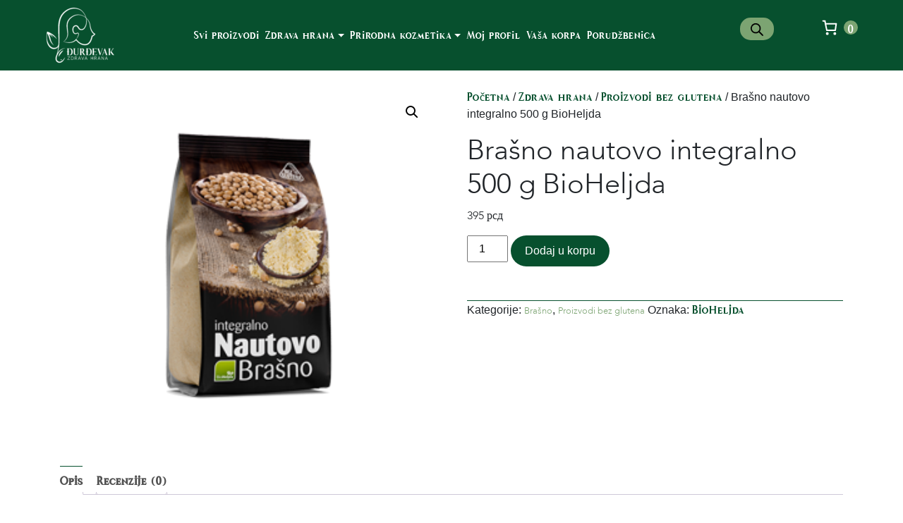

--- FILE ---
content_type: text/html; charset=UTF-8
request_url: https://www.zdravahranadjurdjevak.rs/proizvod/brasno-nautovo-integralno-500-g-bioheljda/
body_size: 28821
content:
<!DOCTYPE html>
<html lang="lang="sr-RS"">
<head>
<!-- Google Tag Manager -->
<script>(function(w,d,s,l,i){w[l]=w[l]||[];w[l].push({'gtm.start':
new Date().getTime(),event:'gtm.js'});var f=d.getElementsByTagName(s)[0],
j=d.createElement(s),dl=l!='dataLayer'?'&l='+l:'';j.async=true;j.src=
'https://www.googletagmanager.com/gtm.js?id='+i+dl;f.parentNode.insertBefore(j,f);
})(window,document,'script','dataLayer','GTM-N8LPB2P2');</script>
<!-- End Google Tag Manager -->
<meta charset="UTF-8">
<meta name="viewport" content="width=device-width, initial-scale=1.0">
<title>Zdrava hrana Đurđevak</title>
<link rel="icon" type="image/png" href="https://www.zdravahranadjurdjevak.rs/wp-content/uploads/2024/03/cropped-DJURDJEVAK_Logo-pozitiv.png" />
<meta name='robots' content='max-image-preview:large' />
<style>img:is([sizes="auto" i], [sizes^="auto," i]) { contain-intrinsic-size: 3000px 1500px }</style>
<script>window._wca = window._wca || [];</script>
<link rel='dns-prefetch' href='//stats.wp.com' />
<link rel="alternate" type="application/rss+xml" title="Zdrava hrana Đurđevak &raquo; dovod komentara na Brašno nautovo integralno 500 g BioHeljda" href="https://www.zdravahranadjurdjevak.rs/proizvod/brasno-nautovo-integralno-500-g-bioheljda/feed/" />
<!-- <link rel='stylesheet' id='wp-block-library-css' href='https://www.zdravahranadjurdjevak.rs/wp-includes/css/dist/block-library/style.min.css?ver=6.8.3' type='text/css' media='all' /> -->
<link rel="stylesheet" type="text/css" href="//www.zdravahranadjurdjevak.rs/wp-content/cache/wpfc-minified/kwpoevm1/fr9f8.css" media="all"/>
<style id='classic-theme-styles-inline-css' type='text/css'>
/*! This file is auto-generated */
.wp-block-button__link{color:#fff;background-color:#32373c;border-radius:9999px;box-shadow:none;text-decoration:none;padding:calc(.667em + 2px) calc(1.333em + 2px);font-size:1.125em}.wp-block-file__button{background:#32373c;color:#fff;text-decoration:none}
</style>
<!-- <link rel='stylesheet' id='mediaelement-css' href='https://www.zdravahranadjurdjevak.rs/wp-includes/js/mediaelement/mediaelementplayer-legacy.min.css?ver=4.2.17' type='text/css' media='all' /> -->
<!-- <link rel='stylesheet' id='wp-mediaelement-css' href='https://www.zdravahranadjurdjevak.rs/wp-includes/js/mediaelement/wp-mediaelement.min.css?ver=6.8.3' type='text/css' media='all' /> -->
<link rel="stylesheet" type="text/css" href="//www.zdravahranadjurdjevak.rs/wp-content/cache/wpfc-minified/lpjpr1r7/fr9f8.css" media="all"/>
<style id='jetpack-sharing-buttons-style-inline-css' type='text/css'>
.jetpack-sharing-buttons__services-list{display:flex;flex-direction:row;flex-wrap:wrap;gap:0;list-style-type:none;margin:5px;padding:0}.jetpack-sharing-buttons__services-list.has-small-icon-size{font-size:12px}.jetpack-sharing-buttons__services-list.has-normal-icon-size{font-size:16px}.jetpack-sharing-buttons__services-list.has-large-icon-size{font-size:24px}.jetpack-sharing-buttons__services-list.has-huge-icon-size{font-size:36px}@media print{.jetpack-sharing-buttons__services-list{display:none!important}}.editor-styles-wrapper .wp-block-jetpack-sharing-buttons{gap:0;padding-inline-start:0}ul.jetpack-sharing-buttons__services-list.has-background{padding:1.25em 2.375em}
</style>
<style id='global-styles-inline-css' type='text/css'>
:root{--wp--preset--aspect-ratio--square: 1;--wp--preset--aspect-ratio--4-3: 4/3;--wp--preset--aspect-ratio--3-4: 3/4;--wp--preset--aspect-ratio--3-2: 3/2;--wp--preset--aspect-ratio--2-3: 2/3;--wp--preset--aspect-ratio--16-9: 16/9;--wp--preset--aspect-ratio--9-16: 9/16;--wp--preset--color--black: #000000;--wp--preset--color--cyan-bluish-gray: #abb8c3;--wp--preset--color--white: #ffffff;--wp--preset--color--pale-pink: #f78da7;--wp--preset--color--vivid-red: #cf2e2e;--wp--preset--color--luminous-vivid-orange: #ff6900;--wp--preset--color--luminous-vivid-amber: #fcb900;--wp--preset--color--light-green-cyan: #7bdcb5;--wp--preset--color--vivid-green-cyan: #00d084;--wp--preset--color--pale-cyan-blue: #8ed1fc;--wp--preset--color--vivid-cyan-blue: #0693e3;--wp--preset--color--vivid-purple: #9b51e0;--wp--preset--gradient--vivid-cyan-blue-to-vivid-purple: linear-gradient(135deg,rgba(6,147,227,1) 0%,rgb(155,81,224) 100%);--wp--preset--gradient--light-green-cyan-to-vivid-green-cyan: linear-gradient(135deg,rgb(122,220,180) 0%,rgb(0,208,130) 100%);--wp--preset--gradient--luminous-vivid-amber-to-luminous-vivid-orange: linear-gradient(135deg,rgba(252,185,0,1) 0%,rgba(255,105,0,1) 100%);--wp--preset--gradient--luminous-vivid-orange-to-vivid-red: linear-gradient(135deg,rgba(255,105,0,1) 0%,rgb(207,46,46) 100%);--wp--preset--gradient--very-light-gray-to-cyan-bluish-gray: linear-gradient(135deg,rgb(238,238,238) 0%,rgb(169,184,195) 100%);--wp--preset--gradient--cool-to-warm-spectrum: linear-gradient(135deg,rgb(74,234,220) 0%,rgb(151,120,209) 20%,rgb(207,42,186) 40%,rgb(238,44,130) 60%,rgb(251,105,98) 80%,rgb(254,248,76) 100%);--wp--preset--gradient--blush-light-purple: linear-gradient(135deg,rgb(255,206,236) 0%,rgb(152,150,240) 100%);--wp--preset--gradient--blush-bordeaux: linear-gradient(135deg,rgb(254,205,165) 0%,rgb(254,45,45) 50%,rgb(107,0,62) 100%);--wp--preset--gradient--luminous-dusk: linear-gradient(135deg,rgb(255,203,112) 0%,rgb(199,81,192) 50%,rgb(65,88,208) 100%);--wp--preset--gradient--pale-ocean: linear-gradient(135deg,rgb(255,245,203) 0%,rgb(182,227,212) 50%,rgb(51,167,181) 100%);--wp--preset--gradient--electric-grass: linear-gradient(135deg,rgb(202,248,128) 0%,rgb(113,206,126) 100%);--wp--preset--gradient--midnight: linear-gradient(135deg,rgb(2,3,129) 0%,rgb(40,116,252) 100%);--wp--preset--font-size--small: 13px;--wp--preset--font-size--medium: 20px;--wp--preset--font-size--large: 36px;--wp--preset--font-size--x-large: 42px;--wp--preset--spacing--20: 0.44rem;--wp--preset--spacing--30: 0.67rem;--wp--preset--spacing--40: 1rem;--wp--preset--spacing--50: 1.5rem;--wp--preset--spacing--60: 2.25rem;--wp--preset--spacing--70: 3.38rem;--wp--preset--spacing--80: 5.06rem;--wp--preset--shadow--natural: 6px 6px 9px rgba(0, 0, 0, 0.2);--wp--preset--shadow--deep: 12px 12px 50px rgba(0, 0, 0, 0.4);--wp--preset--shadow--sharp: 6px 6px 0px rgba(0, 0, 0, 0.2);--wp--preset--shadow--outlined: 6px 6px 0px -3px rgba(255, 255, 255, 1), 6px 6px rgba(0, 0, 0, 1);--wp--preset--shadow--crisp: 6px 6px 0px rgba(0, 0, 0, 1);}:where(.is-layout-flex){gap: 0.5em;}:where(.is-layout-grid){gap: 0.5em;}body .is-layout-flex{display: flex;}.is-layout-flex{flex-wrap: wrap;align-items: center;}.is-layout-flex > :is(*, div){margin: 0;}body .is-layout-grid{display: grid;}.is-layout-grid > :is(*, div){margin: 0;}:where(.wp-block-columns.is-layout-flex){gap: 2em;}:where(.wp-block-columns.is-layout-grid){gap: 2em;}:where(.wp-block-post-template.is-layout-flex){gap: 1.25em;}:where(.wp-block-post-template.is-layout-grid){gap: 1.25em;}.has-black-color{color: var(--wp--preset--color--black) !important;}.has-cyan-bluish-gray-color{color: var(--wp--preset--color--cyan-bluish-gray) !important;}.has-white-color{color: var(--wp--preset--color--white) !important;}.has-pale-pink-color{color: var(--wp--preset--color--pale-pink) !important;}.has-vivid-red-color{color: var(--wp--preset--color--vivid-red) !important;}.has-luminous-vivid-orange-color{color: var(--wp--preset--color--luminous-vivid-orange) !important;}.has-luminous-vivid-amber-color{color: var(--wp--preset--color--luminous-vivid-amber) !important;}.has-light-green-cyan-color{color: var(--wp--preset--color--light-green-cyan) !important;}.has-vivid-green-cyan-color{color: var(--wp--preset--color--vivid-green-cyan) !important;}.has-pale-cyan-blue-color{color: var(--wp--preset--color--pale-cyan-blue) !important;}.has-vivid-cyan-blue-color{color: var(--wp--preset--color--vivid-cyan-blue) !important;}.has-vivid-purple-color{color: var(--wp--preset--color--vivid-purple) !important;}.has-black-background-color{background-color: var(--wp--preset--color--black) !important;}.has-cyan-bluish-gray-background-color{background-color: var(--wp--preset--color--cyan-bluish-gray) !important;}.has-white-background-color{background-color: var(--wp--preset--color--white) !important;}.has-pale-pink-background-color{background-color: var(--wp--preset--color--pale-pink) !important;}.has-vivid-red-background-color{background-color: var(--wp--preset--color--vivid-red) !important;}.has-luminous-vivid-orange-background-color{background-color: var(--wp--preset--color--luminous-vivid-orange) !important;}.has-luminous-vivid-amber-background-color{background-color: var(--wp--preset--color--luminous-vivid-amber) !important;}.has-light-green-cyan-background-color{background-color: var(--wp--preset--color--light-green-cyan) !important;}.has-vivid-green-cyan-background-color{background-color: var(--wp--preset--color--vivid-green-cyan) !important;}.has-pale-cyan-blue-background-color{background-color: var(--wp--preset--color--pale-cyan-blue) !important;}.has-vivid-cyan-blue-background-color{background-color: var(--wp--preset--color--vivid-cyan-blue) !important;}.has-vivid-purple-background-color{background-color: var(--wp--preset--color--vivid-purple) !important;}.has-black-border-color{border-color: var(--wp--preset--color--black) !important;}.has-cyan-bluish-gray-border-color{border-color: var(--wp--preset--color--cyan-bluish-gray) !important;}.has-white-border-color{border-color: var(--wp--preset--color--white) !important;}.has-pale-pink-border-color{border-color: var(--wp--preset--color--pale-pink) !important;}.has-vivid-red-border-color{border-color: var(--wp--preset--color--vivid-red) !important;}.has-luminous-vivid-orange-border-color{border-color: var(--wp--preset--color--luminous-vivid-orange) !important;}.has-luminous-vivid-amber-border-color{border-color: var(--wp--preset--color--luminous-vivid-amber) !important;}.has-light-green-cyan-border-color{border-color: var(--wp--preset--color--light-green-cyan) !important;}.has-vivid-green-cyan-border-color{border-color: var(--wp--preset--color--vivid-green-cyan) !important;}.has-pale-cyan-blue-border-color{border-color: var(--wp--preset--color--pale-cyan-blue) !important;}.has-vivid-cyan-blue-border-color{border-color: var(--wp--preset--color--vivid-cyan-blue) !important;}.has-vivid-purple-border-color{border-color: var(--wp--preset--color--vivid-purple) !important;}.has-vivid-cyan-blue-to-vivid-purple-gradient-background{background: var(--wp--preset--gradient--vivid-cyan-blue-to-vivid-purple) !important;}.has-light-green-cyan-to-vivid-green-cyan-gradient-background{background: var(--wp--preset--gradient--light-green-cyan-to-vivid-green-cyan) !important;}.has-luminous-vivid-amber-to-luminous-vivid-orange-gradient-background{background: var(--wp--preset--gradient--luminous-vivid-amber-to-luminous-vivid-orange) !important;}.has-luminous-vivid-orange-to-vivid-red-gradient-background{background: var(--wp--preset--gradient--luminous-vivid-orange-to-vivid-red) !important;}.has-very-light-gray-to-cyan-bluish-gray-gradient-background{background: var(--wp--preset--gradient--very-light-gray-to-cyan-bluish-gray) !important;}.has-cool-to-warm-spectrum-gradient-background{background: var(--wp--preset--gradient--cool-to-warm-spectrum) !important;}.has-blush-light-purple-gradient-background{background: var(--wp--preset--gradient--blush-light-purple) !important;}.has-blush-bordeaux-gradient-background{background: var(--wp--preset--gradient--blush-bordeaux) !important;}.has-luminous-dusk-gradient-background{background: var(--wp--preset--gradient--luminous-dusk) !important;}.has-pale-ocean-gradient-background{background: var(--wp--preset--gradient--pale-ocean) !important;}.has-electric-grass-gradient-background{background: var(--wp--preset--gradient--electric-grass) !important;}.has-midnight-gradient-background{background: var(--wp--preset--gradient--midnight) !important;}.has-small-font-size{font-size: var(--wp--preset--font-size--small) !important;}.has-medium-font-size{font-size: var(--wp--preset--font-size--medium) !important;}.has-large-font-size{font-size: var(--wp--preset--font-size--large) !important;}.has-x-large-font-size{font-size: var(--wp--preset--font-size--x-large) !important;}
:where(.wp-block-post-template.is-layout-flex){gap: 1.25em;}:where(.wp-block-post-template.is-layout-grid){gap: 1.25em;}
:where(.wp-block-columns.is-layout-flex){gap: 2em;}:where(.wp-block-columns.is-layout-grid){gap: 2em;}
:root :where(.wp-block-pullquote){font-size: 1.5em;line-height: 1.6;}
</style>
<!-- <link rel='stylesheet' id='photoswipe-css' href='https://www.zdravahranadjurdjevak.rs/wp-content/plugins/woocommerce/assets/css/photoswipe/photoswipe.min.css?ver=10.1.2' type='text/css' media='all' /> -->
<!-- <link rel='stylesheet' id='photoswipe-default-skin-css' href='https://www.zdravahranadjurdjevak.rs/wp-content/plugins/woocommerce/assets/css/photoswipe/default-skin/default-skin.min.css?ver=10.1.2' type='text/css' media='all' /> -->
<!-- <link rel='stylesheet' id='woocommerce-layout-css' href='https://www.zdravahranadjurdjevak.rs/wp-content/plugins/woocommerce/assets/css/woocommerce-layout.css?ver=10.1.2' type='text/css' media='all' /> -->
<link rel="stylesheet" type="text/css" href="//www.zdravahranadjurdjevak.rs/wp-content/cache/wpfc-minified/fqfyom1t/fr9f8.css" media="all"/>
<style id='woocommerce-layout-inline-css' type='text/css'>
.infinite-scroll .woocommerce-pagination {
display: none;
}
</style>
<!-- <link rel='stylesheet' id='woocommerce-smallscreen-css' href='https://www.zdravahranadjurdjevak.rs/wp-content/plugins/woocommerce/assets/css/woocommerce-smallscreen.css?ver=10.1.2' type='text/css' media='only screen and (max-width: 768px)' /> -->
<link rel="stylesheet" type="text/css" href="//www.zdravahranadjurdjevak.rs/wp-content/cache/wpfc-minified/8vb0m1x9/fr9f8.css" media="only screen and (max-width: 768px)"/>
<!-- <link rel='stylesheet' id='woocommerce-general-css' href='https://www.zdravahranadjurdjevak.rs/wp-content/plugins/woocommerce/assets/css/woocommerce.css?ver=10.1.2' type='text/css' media='all' /> -->
<link rel="stylesheet" type="text/css" href="//www.zdravahranadjurdjevak.rs/wp-content/cache/wpfc-minified/m0w7gjt2/fr9f8.css" media="all"/>
<style id='woocommerce-inline-inline-css' type='text/css'>
.woocommerce form .form-row .required { visibility: visible; }
</style>
<!-- <link rel='stylesheet' id='wt-woocommerce-related-products-css' href='https://www.zdravahranadjurdjevak.rs/wp-content/plugins/wt-woocommerce-related-products/public/css/custom-related-products-public.css?ver=1.7.3' type='text/css' media='all' /> -->
<!-- <link rel='stylesheet' id='brands-styles-css' href='https://www.zdravahranadjurdjevak.rs/wp-content/plugins/woocommerce/assets/css/brands.css?ver=10.1.2' type='text/css' media='all' /> -->
<!-- <link rel='stylesheet' id='bootstrap-css-css' href='https://www.zdravahranadjurdjevak.rs/wp-content/themes/dju/inc/bootstrap.min.css?ver=4.3.1' type='text/css' media='all' /> -->
<!-- <link rel='stylesheet' id='dju_style-css' href='https://www.zdravahranadjurdjevak.rs/wp-content/themes/dju/style.css?ver=1.0' type='text/css' media='all' /> -->
<!-- <link rel='stylesheet' id='flexslider-css-css' href='https://www.zdravahranadjurdjevak.rs/wp-content/themes/dju/inc/flexslider/flexslider.css?ver=6.8.3' type='text/css' media='all' /> -->
<link rel="stylesheet" type="text/css" href="//www.zdravahranadjurdjevak.rs/wp-content/cache/wpfc-minified/2e48uk9x/bquc0.css" media="all"/>
<script src='//www.zdravahranadjurdjevak.rs/wp-content/cache/wpfc-minified/30wkv1s8/fr9f8.js' type="text/javascript"></script>
<!-- <script type="text/javascript" src="https://www.zdravahranadjurdjevak.rs/wp-includes/js/jquery/jquery.min.js?ver=3.7.1" id="jquery-core-js"></script> -->
<!-- <script type="text/javascript" src="https://www.zdravahranadjurdjevak.rs/wp-includes/js/jquery/jquery-migrate.min.js?ver=3.4.1" id="jquery-migrate-js"></script> -->
<script type="text/javascript" id="jquery-js-after">
/* <![CDATA[ */
if (typeof (window.wpfReadyList) == "undefined") {
var v = jQuery.fn.jquery;
if (v && parseInt(v) >= 3 && window.self === window.top) {
var readyList=[];
window.originalReadyMethod = jQuery.fn.ready;
jQuery.fn.ready = function(){
if(arguments.length && arguments.length > 0 && typeof arguments[0] === "function") {
readyList.push({"c": this, "a": arguments});
}
return window.originalReadyMethod.apply( this, arguments );
};
window.wpfReadyList = readyList;
}}
/* ]]> */
</script>
<script src='//www.zdravahranadjurdjevak.rs/wp-content/cache/wpfc-minified/4sr8u46/fr9f8.js' type="text/javascript"></script>
<!-- <script type="text/javascript" src="https://www.zdravahranadjurdjevak.rs/wp-content/plugins/woocommerce/assets/js/jquery-blockui/jquery.blockUI.min.js?ver=2.7.0-wc.10.1.2" id="jquery-blockui-js" defer="defer" data-wp-strategy="defer"></script> -->
<script type="text/javascript" id="wc-add-to-cart-js-extra">
/* <![CDATA[ */
var wc_add_to_cart_params = {"ajax_url":"\/wp-admin\/admin-ajax.php","wc_ajax_url":"\/?wc-ajax=%%endpoint%%","i18n_view_cart":"Pregled korpe","cart_url":"https:\/\/www.zdravahranadjurdjevak.rs\/cart\/","is_cart":"","cart_redirect_after_add":"no"};
/* ]]> */
</script>
<script src='//www.zdravahranadjurdjevak.rs/wp-content/cache/wpfc-minified/qxqusskr/fr9f8.js' type="text/javascript"></script>
<!-- <script type="text/javascript" src="https://www.zdravahranadjurdjevak.rs/wp-content/plugins/woocommerce/assets/js/frontend/add-to-cart.min.js?ver=10.1.2" id="wc-add-to-cart-js" defer="defer" data-wp-strategy="defer"></script> -->
<!-- <script type="text/javascript" src="https://www.zdravahranadjurdjevak.rs/wp-content/plugins/woocommerce/assets/js/zoom/jquery.zoom.min.js?ver=1.7.21-wc.10.1.2" id="zoom-js" defer="defer" data-wp-strategy="defer"></script> -->
<!-- <script type="text/javascript" src="https://www.zdravahranadjurdjevak.rs/wp-content/plugins/woocommerce/assets/js/flexslider/jquery.flexslider.min.js?ver=2.7.2-wc.10.1.2" id="flexslider-js" defer="defer" data-wp-strategy="defer"></script> -->
<!-- <script type="text/javascript" src="https://www.zdravahranadjurdjevak.rs/wp-content/plugins/woocommerce/assets/js/photoswipe/photoswipe.min.js?ver=4.1.1-wc.10.1.2" id="photoswipe-js" defer="defer" data-wp-strategy="defer"></script> -->
<!-- <script type="text/javascript" src="https://www.zdravahranadjurdjevak.rs/wp-content/plugins/woocommerce/assets/js/photoswipe/photoswipe-ui-default.min.js?ver=4.1.1-wc.10.1.2" id="photoswipe-ui-default-js" defer="defer" data-wp-strategy="defer"></script> -->
<script type="text/javascript" id="wc-single-product-js-extra">
/* <![CDATA[ */
var wc_single_product_params = {"i18n_required_rating_text":"Ocenite","i18n_rating_options":["1 od 5 zvezdica","2 od 5 zvezdica","3 od 5 zvezdica","4 od 5 zvezdica","5 od 5 zvezdica"],"i18n_product_gallery_trigger_text":"Pogledajte galeriju slika preko celog ekrana","review_rating_required":"no","flexslider":{"rtl":false,"animation":"slide","smoothHeight":true,"directionNav":false,"controlNav":"thumbnails","slideshow":false,"animationSpeed":500,"animationLoop":false,"allowOneSlide":false},"zoom_enabled":"1","zoom_options":[],"photoswipe_enabled":"1","photoswipe_options":{"shareEl":false,"closeOnScroll":false,"history":false,"hideAnimationDuration":0,"showAnimationDuration":0},"flexslider_enabled":"1"};
/* ]]> */
</script>
<script src='//www.zdravahranadjurdjevak.rs/wp-content/cache/wpfc-minified/30trvjc8/fr9f8.js' type="text/javascript"></script>
<!-- <script type="text/javascript" src="https://www.zdravahranadjurdjevak.rs/wp-content/plugins/woocommerce/assets/js/frontend/single-product.min.js?ver=10.1.2" id="wc-single-product-js" defer="defer" data-wp-strategy="defer"></script> -->
<!-- <script type="text/javascript" src="https://www.zdravahranadjurdjevak.rs/wp-content/plugins/woocommerce/assets/js/js-cookie/js.cookie.min.js?ver=2.1.4-wc.10.1.2" id="js-cookie-js" defer="defer" data-wp-strategy="defer"></script> -->
<script type="text/javascript" id="woocommerce-js-extra">
/* <![CDATA[ */
var woocommerce_params = {"ajax_url":"\/wp-admin\/admin-ajax.php","wc_ajax_url":"\/?wc-ajax=%%endpoint%%","i18n_password_show":"Prika\u017ei lozinku","i18n_password_hide":"Sakrij lozinku"};
/* ]]> */
</script>
<script src='//www.zdravahranadjurdjevak.rs/wp-content/cache/wpfc-minified/ee98s49a/bquc0.js' type="text/javascript"></script>
<!-- <script type="text/javascript" src="https://www.zdravahranadjurdjevak.rs/wp-content/plugins/woocommerce/assets/js/frontend/woocommerce.min.js?ver=10.1.2" id="woocommerce-js" defer="defer" data-wp-strategy="defer"></script> -->
<!-- <script type="text/javascript" src="https://www.zdravahranadjurdjevak.rs/wp-content/plugins/wt-woocommerce-related-products/public/js/custom-related-products-public.js?ver=1.7.3" id="wt-woocommerce-related-products-js"></script> -->
<script type="text/javascript" src="https://stats.wp.com/s-202541.js" id="woocommerce-analytics-js" defer="defer" data-wp-strategy="defer"></script>
<link rel="https://api.w.org/" href="https://www.zdravahranadjurdjevak.rs/wp-json/" /><link rel="alternate" title="JSON" type="application/json" href="https://www.zdravahranadjurdjevak.rs/wp-json/wp/v2/product/779" /><link rel="EditURI" type="application/rsd+xml" title="RSD" href="https://www.zdravahranadjurdjevak.rs/xmlrpc.php?rsd" />
<meta name="generator" content="WordPress 6.8.3" />
<meta name="generator" content="WooCommerce 10.1.2" />
<link rel="canonical" href="https://www.zdravahranadjurdjevak.rs/proizvod/brasno-nautovo-integralno-500-g-bioheljda/" />
<link rel='shortlink' href='https://www.zdravahranadjurdjevak.rs/?p=779' />
<link rel="alternate" title="oEmbed (JSON)" type="application/json+oembed" href="https://www.zdravahranadjurdjevak.rs/wp-json/oembed/1.0/embed?url=https%3A%2F%2Fwww.zdravahranadjurdjevak.rs%2Fproizvod%2Fbrasno-nautovo-integralno-500-g-bioheljda%2F" />
<link rel="alternate" title="oEmbed (XML)" type="text/xml+oembed" href="https://www.zdravahranadjurdjevak.rs/wp-json/oembed/1.0/embed?url=https%3A%2F%2Fwww.zdravahranadjurdjevak.rs%2Fproizvod%2Fbrasno-nautovo-integralno-500-g-bioheljda%2F&#038;format=xml" />
<style>img#wpstats{display:none}</style>
<noscript><style>.woocommerce-product-gallery{ opacity: 1 !important; }</style></noscript>
<link rel="icon" href="https://www.zdravahranadjurdjevak.rs/wp-content/uploads/2024/03/cropped-DJURDJEVAK_Logo-pozitiv-1-32x32.png" sizes="32x32" />
<link rel="icon" href="https://www.zdravahranadjurdjevak.rs/wp-content/uploads/2024/03/cropped-DJURDJEVAK_Logo-pozitiv-1-192x192.png" sizes="192x192" />
<link rel="apple-touch-icon" href="https://www.zdravahranadjurdjevak.rs/wp-content/uploads/2024/03/cropped-DJURDJEVAK_Logo-pozitiv-1-180x180.png" />
<meta name="msapplication-TileImage" content="https://www.zdravahranadjurdjevak.rs/wp-content/uploads/2024/03/cropped-DJURDJEVAK_Logo-pozitiv-1-270x270.png" />
<style type="text/css" id="wp-custom-css">
h1, h2, h3, h4, h5, h5{
font-family: 'Avenir';
}
#place_order:hover{ background-color:#7ca472;}
.cosmetic{
background-image: url('https://www.zdravahranadjurdjevak.rs/wp-content/uploads/2024/02/kozmetika.jpg');
}
/* notification bar */
.notification-wrapper {
width: 100%; 
height: 40px;
background-color: red;
display: flex;
align-items: center;   
}
.notification-div  {
font-family: 'Avenir' ; 
font-weight: 800;
margin: 0 auto;
margin: 0 auto; 
font-size: 15px; 
color: white;
text-align:center;
border-radius: 0 0 4px 4px;
}
.ad{
background-image: url('https://www.zdravahranadjurdjevak.rs/wp-content/uploads/2024/02/output-onlinepngtools.png');
background-position: left;
background-size: cover;
}
div.wc-block-grid .wc-block-grid__product-onsale, .wc-block-grid__product-image .wc-block-grid__product-onsale {
display:none;
}
.cenovnik{
color:white;
font-family:arabic-indic
}
.cenovnik:hover{
color:white;
text-decoration: none;
}
.wc-block-grid__product-price {
display: block;
font-family: 'Avenir';
font-weight: 800;
font-size: 18px;
}
.healtyfood{
background-image: url('https://www.zdravahranadjurdjevak.rs/wp-content/uploads/2024/02/food-scaled.jpg');}
.main-menu > ul li a, .navbar-light .navbar-nav .nav-link {
color: #ffffff;
font-size: 20px;
text-decoration: none;
font-size: 15px;
}
.woocommerce-billing-fields .form-row,
.woocommerce-shipping-fields .form-row,
.woocommerce form .form-row {
display: block;
}
.woocommerce .col2-set .col-1,
.woocommerce-page .col2-set .col-1,
.woocommerce .col2-set .col-2,
.woocommerce-page .col2-set .col-2 {
max-width: unset;
}
table.cart td.actions .button:disabled{ color:white}
.woocommerce a.button.alt:hover{background-color:#7ca472;}
.woocommerce a.button, .woocommerce button.button.alt, .woocommerce-page table.cart td.actions .button, .woocommerce-page #content table.cart td.actions .button, .woocommerce a.button.alt, .woocommerce .woocommerce-message a.button, .ast-site-header-cart .widget_shopping_cart .buttons .button.checkout, .woocommerce button.button.alt.disabled, .wc-block-grid__products .wc-block-grid__product .wp-block-button__link{color:white}
.ad-btn {
width: 15rem;
height: 6rem;
font-size: 25px;
}
.ad-wrapper {
justify-content: flex-start;
}
@media screen and (max-width: 480px){
.cat-wrapper {
width: 100%;
}
header{
display: flex;
flex-direction: row;
align-content: space-around;
align-items: center;
}
}
</style>
</head>
<body class="wp-singular product-template-default single single-product postid-779 wp-custom-logo wp-theme-dju theme-dju woocommerce woocommerce-page woocommerce-no-js">
<!-- Google Tag Manager (noscript) -->
<noscript><iframe src="https://www.googletagmanager.com/ns.html?id=GTM-N8LPB2P2"
height="0" width="0" style="display:none;visibility:hidden"></iframe></noscript>
<!-- End Google Tag Manager (noscript) -->
<div id="page" class="site">
<header id="header" class='nav-header'>
<div class="logo ">
<a href="https://www.zdravahranadjurdjevak.rs/" class="custom-logo-link" rel="home"><img width="100" height="100" src="https://www.zdravahranadjurdjevak.rs/wp-content/uploads/2024/02/cropped-DJURDJEVAK_Logo-negativ.png" class="custom-logo" alt="Zdrava hrana Đurđevak" decoding="async" /></a>						
</div>
<div class="navbar col-lg-8 ">
<nav class="main-menu navbar navbar-expand-md navbar-light" role="navigation">
<!-- Brand and toggle get grouped for better mobile display -->
<button class="navbar-toggler ml-auto" type="button" data-toggle="collapse" data-target="#bs-example-navbar-collapse-1" aria-controls="bs-example-navbar-collapse-1" aria-expanded="false" aria-label="Toggle navigation">
<span class="navbar-toggler-icon"></span>
</button>
<div id="bs-example-navbar-collapse-1" class="collapse navbar-collapse"><ul id="menu-glavni-meni" class="nav navbar-nav"><li itemscope="itemscope" itemtype="https://www.schema.org/SiteNavigationElement" id="menu-item-22" class="menu-item menu-item-type-post_type menu-item-object-page current_page_parent menu-item-22 nav-item"><a title="Svi proizvodi" href="https://www.zdravahranadjurdjevak.rs/shop/" class="nav-link">Svi proizvodi</a></li>
<li itemscope="itemscope" itemtype="https://www.schema.org/SiteNavigationElement" id="menu-item-4639" class="menu-item menu-item-type-custom menu-item-object-custom menu-item-has-children dropdown menu-item-4639 nav-item"><a title="Zdrava hrana" href="#" data-toggle="dropdown" aria-haspopup="true" aria-expanded="false" class="dropdown-toggle nav-link" id="menu-item-dropdown-4639">Zdrava hrana</a>
<ul class="dropdown-menu" aria-labelledby="menu-item-dropdown-4639" role="menu">
<li itemscope="itemscope" itemtype="https://www.schema.org/SiteNavigationElement" id="menu-item-5321" class="menu-item menu-item-type-taxonomy menu-item-object-product_cat menu-item-5321 nav-item"><a title="Azijska hrana" href="https://www.zdravahranadjurdjevak.rs/proizvod-kategorija/zdrava-hrana/azijska-hrana/" class="dropdown-item">Azijska hrana</a></li>
<li itemscope="itemscope" itemtype="https://www.schema.org/SiteNavigationElement" id="menu-item-35" class="menu-item menu-item-type-taxonomy menu-item-object-product_cat menu-item-35 nav-item"><a title="Dodaci ishrani" href="https://www.zdravahranadjurdjevak.rs/proizvod-kategorija/zdrava-hrana/dodaci-ishrani/" class="dropdown-item">Dodaci ishrani</a></li>
<li itemscope="itemscope" itemtype="https://www.schema.org/SiteNavigationElement" id="menu-item-67" class="menu-item menu-item-type-taxonomy menu-item-object-product_cat menu-item-67 nav-item"><a title="Superhrana" href="https://www.zdravahranadjurdjevak.rs/proizvod-kategorija/superhrana/" class="dropdown-item">Superhrana</a></li>
<li itemscope="itemscope" itemtype="https://www.schema.org/SiteNavigationElement" id="menu-item-36" class="menu-item menu-item-type-taxonomy menu-item-object-product_cat current-product-ancestor current-menu-parent current-product-parent menu-item-has-children dropdown active menu-item-36 nav-item"><a title="Proizvodi bez glutena" href="https://www.zdravahranadjurdjevak.rs/proizvod-kategorija/zdrava-hrana/proizvodi-bez-glutena/" class="dropdown-item">Proizvodi bez glutena</a>
<ul class="dropdown-menu" aria-labelledby="menu-item-dropdown-4639" role="menu">
<li itemscope="itemscope" itemtype="https://www.schema.org/SiteNavigationElement" id="menu-item-39" class="menu-item menu-item-type-taxonomy menu-item-object-product_cat menu-item-39 nav-item"><a title="Bezglutenski slatkiši i slaniši" href="https://www.zdravahranadjurdjevak.rs/proizvod-kategorija/zdrava-hrana/proizvodi-bez-glutena/bezglutenski-slatkisi-i-slanisi/" class="dropdown-item">Bezglutenski slatkiši i slaniši</a></li>
<li itemscope="itemscope" itemtype="https://www.schema.org/SiteNavigationElement" id="menu-item-38" class="menu-item menu-item-type-taxonomy menu-item-object-product_cat menu-item-38 nav-item"><a title="Bezglutenske pahuljice" href="https://www.zdravahranadjurdjevak.rs/proizvod-kategorija/zdrava-hrana/proizvodi-bez-glutena/bezglutenske-pahuljice/" class="dropdown-item">Bezglutenske pahuljice</a></li>
<li itemscope="itemscope" itemtype="https://www.schema.org/SiteNavigationElement" id="menu-item-37" class="menu-item menu-item-type-taxonomy menu-item-object-product_cat menu-item-37 nav-item"><a title="Bezglutenska testenina" href="https://www.zdravahranadjurdjevak.rs/proizvod-kategorija/zdrava-hrana/proizvodi-bez-glutena/bezglutenska-testenina/" class="dropdown-item">Bezglutenska testenina</a></li>
</ul>
</li>
<li itemscope="itemscope" itemtype="https://www.schema.org/SiteNavigationElement" id="menu-item-27" class="menu-item menu-item-type-taxonomy menu-item-object-product_cat menu-item-has-children dropdown menu-item-27 nav-item"><a title="Musli i pahuljice" href="https://www.zdravahranadjurdjevak.rs/proizvod-kategorija/zdrava-hrana/zitarice/musli-i-pahuljice/" class="dropdown-item">Musli i pahuljice</a>
<ul class="dropdown-menu" aria-labelledby="menu-item-dropdown-4639" role="menu">
<li itemscope="itemscope" itemtype="https://www.schema.org/SiteNavigationElement" id="menu-item-28" class="menu-item menu-item-type-taxonomy menu-item-object-product_cat menu-item-28 nav-item"><a title="Mekinje" href="https://www.zdravahranadjurdjevak.rs/proizvod-kategorija/zdrava-hrana/zitarice/mekinje/" class="dropdown-item">Mekinje</a></li>
<li itemscope="itemscope" itemtype="https://www.schema.org/SiteNavigationElement" id="menu-item-34" class="menu-item menu-item-type-taxonomy menu-item-object-product_cat menu-item-34 nav-item"><a title="Žitarice" href="https://www.zdravahranadjurdjevak.rs/proizvod-kategorija/zdrava-hrana/zitarice/zitarice-zitarice/" class="dropdown-item">Žitarice</a></li>
</ul>
</li>
<li itemscope="itemscope" itemtype="https://www.schema.org/SiteNavigationElement" id="menu-item-42" class="menu-item menu-item-type-taxonomy menu-item-object-product_cat menu-item-42 nav-item"><a title="Mahunarke i semenke" href="https://www.zdravahranadjurdjevak.rs/proizvod-kategorija/zdrava-hrana/mahunarke-i-semenke/" class="dropdown-item">Mahunarke i semenke</a></li>
<li itemscope="itemscope" itemtype="https://www.schema.org/SiteNavigationElement" id="menu-item-30" class="menu-item menu-item-type-taxonomy menu-item-object-product_cat menu-item-has-children dropdown menu-item-30 nav-item"><a title="Napici" href="https://www.zdravahranadjurdjevak.rs/proizvod-kategorija/zdrava-hrana/napici/" class="dropdown-item">Napici</a>
<ul class="dropdown-menu" aria-labelledby="menu-item-dropdown-4639" role="menu">
<li itemscope="itemscope" itemtype="https://www.schema.org/SiteNavigationElement" id="menu-item-33" class="menu-item menu-item-type-taxonomy menu-item-object-product_cat menu-item-33 nav-item"><a title="Biljna mleka" href="https://www.zdravahranadjurdjevak.rs/proizvod-kategorija/zdrava-hrana/napici/biljna-mleka/" class="dropdown-item">Biljna mleka</a></li>
<li itemscope="itemscope" itemtype="https://www.schema.org/SiteNavigationElement" id="menu-item-32" class="menu-item menu-item-type-taxonomy menu-item-object-product_cat menu-item-32 nav-item"><a title="Kakao" href="https://www.zdravahranadjurdjevak.rs/proizvod-kategorija/zdrava-hrana/napici/kakao/" class="dropdown-item">Kakao</a></li>
<li itemscope="itemscope" itemtype="https://www.schema.org/SiteNavigationElement" id="menu-item-31" class="menu-item menu-item-type-taxonomy menu-item-object-product_cat menu-item-31 nav-item"><a title="Kafa" href="https://www.zdravahranadjurdjevak.rs/proizvod-kategorija/zdrava-hrana/napici/kafa/" class="dropdown-item">Kafa</a></li>
<li itemscope="itemscope" itemtype="https://www.schema.org/SiteNavigationElement" id="menu-item-44" class="menu-item menu-item-type-taxonomy menu-item-object-product_cat menu-item-44 nav-item"><a title="Čajevi" href="https://www.zdravahranadjurdjevak.rs/proizvod-kategorija/zdrava-hrana/napici/cajevi/" class="dropdown-item">Čajevi</a></li>
</ul>
</li>
<li itemscope="itemscope" itemtype="https://www.schema.org/SiteNavigationElement" id="menu-item-29" class="menu-item menu-item-type-taxonomy menu-item-object-product_cat menu-item-29 nav-item"><a title="Griz" href="https://www.zdravahranadjurdjevak.rs/proizvod-kategorija/zdrava-hrana/zitarice/griz/" class="dropdown-item">Griz</a></li>
<li itemscope="itemscope" itemtype="https://www.schema.org/SiteNavigationElement" id="menu-item-26" class="menu-item menu-item-type-taxonomy menu-item-object-product_cat current-product-ancestor current-menu-parent current-product-parent active menu-item-26 nav-item"><a title="Brašno" href="https://www.zdravahranadjurdjevak.rs/proizvod-kategorija/zdrava-hrana/brasno/" class="dropdown-item">Brašno</a></li>
<li itemscope="itemscope" itemtype="https://www.schema.org/SiteNavigationElement" id="menu-item-25" class="menu-item menu-item-type-taxonomy menu-item-object-product_cat menu-item-25 nav-item"><a title="Testenine" href="https://www.zdravahranadjurdjevak.rs/proizvod-kategorija/zdrava-hrana/testenine/" class="dropdown-item">Testenine</a></li>
<li itemscope="itemscope" itemtype="https://www.schema.org/SiteNavigationElement" id="menu-item-24" class="menu-item menu-item-type-taxonomy menu-item-object-product_cat menu-item-24 nav-item"><a title="Hleb" href="https://www.zdravahranadjurdjevak.rs/proizvod-kategorija/zdrava-hrana/hleb/" class="dropdown-item">Hleb</a></li>
<li itemscope="itemscope" itemtype="https://www.schema.org/SiteNavigationElement" id="menu-item-41" class="menu-item menu-item-type-taxonomy menu-item-object-product_cat menu-item-41 nav-item"><a title="Suvo voće" href="https://www.zdravahranadjurdjevak.rs/proizvod-kategorija/zdrava-hrana/suvo-voce/" class="dropdown-item">Suvo voće</a></li>
<li itemscope="itemscope" itemtype="https://www.schema.org/SiteNavigationElement" id="menu-item-43" class="menu-item menu-item-type-taxonomy menu-item-object-product_cat menu-item-43 nav-item"><a title="Žitarice" href="https://www.zdravahranadjurdjevak.rs/proizvod-kategorija/zdrava-hrana/zitarice/" class="dropdown-item">Žitarice</a></li>
<li itemscope="itemscope" itemtype="https://www.schema.org/SiteNavigationElement" id="menu-item-40" class="menu-item menu-item-type-taxonomy menu-item-object-product_cat menu-item-40 nav-item"><a title="Orašasti plodovi" href="https://www.zdravahranadjurdjevak.rs/proizvod-kategorija/zdrava-hrana/orasasti-plodovi/" class="dropdown-item">Orašasti plodovi</a></li>
<li itemscope="itemscope" itemtype="https://www.schema.org/SiteNavigationElement" id="menu-item-45" class="menu-item menu-item-type-taxonomy menu-item-object-product_cat menu-item-has-children dropdown menu-item-45 nav-item"><a title="Sokovi" href="https://www.zdravahranadjurdjevak.rs/proizvod-kategorija/zdrava-hrana/sokovi/" class="dropdown-item">Sokovi</a>
<ul class="dropdown-menu" aria-labelledby="menu-item-dropdown-4639" role="menu">
<li itemscope="itemscope" itemtype="https://www.schema.org/SiteNavigationElement" id="menu-item-59" class="menu-item menu-item-type-taxonomy menu-item-object-product_cat menu-item-59 nav-item"><a title="Sirupi" href="https://www.zdravahranadjurdjevak.rs/proizvod-kategorija/zdrava-hrana/sokovi/sirupi/" class="dropdown-item">Sirupi</a></li>
<li itemscope="itemscope" itemtype="https://www.schema.org/SiteNavigationElement" id="menu-item-58" class="menu-item menu-item-type-taxonomy menu-item-object-product_cat menu-item-58 nav-item"><a title="Matični sokovi" href="https://www.zdravahranadjurdjevak.rs/proizvod-kategorija/zdrava-hrana/sokovi/maticni-sokovi/" class="dropdown-item">Matični sokovi</a></li>
</ul>
</li>
<li itemscope="itemscope" itemtype="https://www.schema.org/SiteNavigationElement" id="menu-item-46" class="menu-item menu-item-type-taxonomy menu-item-object-product_cat menu-item-46 nav-item"><a title="Veganski gotovi proizvodi" href="https://www.zdravahranadjurdjevak.rs/proizvod-kategorija/zdrava-hrana/veganski-gotovi-proizvodi/" class="dropdown-item">Veganski gotovi proizvodi</a></li>
<li itemscope="itemscope" itemtype="https://www.schema.org/SiteNavigationElement" id="menu-item-66" class="menu-item menu-item-type-taxonomy menu-item-object-product_cat menu-item-66 nav-item"><a title="Morske alge" href="https://www.zdravahranadjurdjevak.rs/proizvod-kategorija/zdrava-hrana/morske-alge/" class="dropdown-item">Morske alge</a></li>
<li itemscope="itemscope" itemtype="https://www.schema.org/SiteNavigationElement" id="menu-item-47" class="menu-item menu-item-type-taxonomy menu-item-object-product_cat menu-item-47 nav-item"><a title="Začini i dodaci hrani" href="https://www.zdravahranadjurdjevak.rs/proizvod-kategorija/zdrava-hrana/zacini-i-dodaci-hrani/" class="dropdown-item">Začini i dodaci hrani</a></li>
<li itemscope="itemscope" itemtype="https://www.schema.org/SiteNavigationElement" id="menu-item-55" class="menu-item menu-item-type-taxonomy menu-item-object-product_cat menu-item-has-children dropdown menu-item-55 nav-item"><a title="Namazi" href="https://www.zdravahranadjurdjevak.rs/proizvod-kategorija/zdrava-hrana/namazi/" class="dropdown-item">Namazi</a>
<ul class="dropdown-menu" aria-labelledby="menu-item-dropdown-4639" role="menu">
<li itemscope="itemscope" itemtype="https://www.schema.org/SiteNavigationElement" id="menu-item-57" class="menu-item menu-item-type-taxonomy menu-item-object-product_cat menu-item-57 nav-item"><a title="Puteri i slani namazi" href="https://www.zdravahranadjurdjevak.rs/proizvod-kategorija/zdrava-hrana/namazi/puteri-i-slani-namazi/" class="dropdown-item">Puteri i slani namazi</a></li>
<li itemscope="itemscope" itemtype="https://www.schema.org/SiteNavigationElement" id="menu-item-56" class="menu-item menu-item-type-taxonomy menu-item-object-product_cat menu-item-56 nav-item"><a title="Džemovi i slatki namazi" href="https://www.zdravahranadjurdjevak.rs/proizvod-kategorija/zdrava-hrana/namazi/dzemovi-i-slatki-namazi/" class="dropdown-item">Džemovi i slatki namazi</a></li>
</ul>
</li>
<li itemscope="itemscope" itemtype="https://www.schema.org/SiteNavigationElement" id="menu-item-61" class="menu-item menu-item-type-taxonomy menu-item-object-product_cat menu-item-61 nav-item"><a title="Zaslađivači" href="https://www.zdravahranadjurdjevak.rs/proizvod-kategorija/zdrava-hrana/zasladivaci/" class="dropdown-item">Zaslađivači</a></li>
<li itemscope="itemscope" itemtype="https://www.schema.org/SiteNavigationElement" id="menu-item-60" class="menu-item menu-item-type-taxonomy menu-item-object-product_cat menu-item-60 nav-item"><a title="Med" href="https://www.zdravahranadjurdjevak.rs/proizvod-kategorija/zdrava-hrana/med/" class="dropdown-item">Med</a></li>
<li itemscope="itemscope" itemtype="https://www.schema.org/SiteNavigationElement" id="menu-item-62" class="menu-item menu-item-type-taxonomy menu-item-object-product_cat menu-item-has-children dropdown menu-item-62 nav-item"><a title="Slatkiši i slaniši" href="https://www.zdravahranadjurdjevak.rs/proizvod-kategorija/zdrava-hrana/slatkisi-i-slanisi/" class="dropdown-item">Slatkiši i slaniši</a>
<ul class="dropdown-menu" aria-labelledby="menu-item-dropdown-4639" role="menu">
<li itemscope="itemscope" itemtype="https://www.schema.org/SiteNavigationElement" id="menu-item-65" class="menu-item menu-item-type-taxonomy menu-item-object-product_cat menu-item-65 nav-item"><a title="Čokolade i bombone" href="https://www.zdravahranadjurdjevak.rs/proizvod-kategorija/zdrava-hrana/slatkisi-i-slanisi/cokolade-i-bombone/" class="dropdown-item">Čokolade i bombone</a></li>
</ul>
</li>
<li itemscope="itemscope" itemtype="https://www.schema.org/SiteNavigationElement" id="menu-item-63" class="menu-item menu-item-type-taxonomy menu-item-object-product_cat menu-item-has-children dropdown menu-item-63 nav-item"><a title="Keksi i krekeri" href="https://www.zdravahranadjurdjevak.rs/proizvod-kategorija/zdrava-hrana/slatkisi-i-slanisi/keksi-i-krekeri/" class="dropdown-item">Keksi i krekeri</a>
<ul class="dropdown-menu" aria-labelledby="menu-item-dropdown-4639" role="menu">
<li itemscope="itemscope" itemtype="https://www.schema.org/SiteNavigationElement" id="menu-item-64" class="menu-item menu-item-type-taxonomy menu-item-object-product_cat menu-item-64 nav-item"><a title="Energetske štanglice" href="https://www.zdravahranadjurdjevak.rs/proizvod-kategorija/zdrava-hrana/slatkisi-i-slanisi/energetske-stanglice/" class="dropdown-item">Energetske štanglice</a></li>
</ul>
</li>
</ul>
</li>
<li itemscope="itemscope" itemtype="https://www.schema.org/SiteNavigationElement" id="menu-item-48" class="menu-item menu-item-type-taxonomy menu-item-object-product_cat menu-item-has-children dropdown menu-item-48 nav-item"><a title="Prirodna kozmetika" href="#" data-toggle="dropdown" aria-haspopup="true" aria-expanded="false" class="dropdown-toggle nav-link" id="menu-item-dropdown-48">Prirodna kozmetika</a>
<ul class="dropdown-menu" aria-labelledby="menu-item-dropdown-48" role="menu">
<li itemscope="itemscope" itemtype="https://www.schema.org/SiteNavigationElement" id="menu-item-54" class="menu-item menu-item-type-taxonomy menu-item-object-product_cat menu-item-54 nav-item"><a title="Himalajske lampe" href="https://www.zdravahranadjurdjevak.rs/proizvod-kategorija/prirodna-kozmetika/himalajske-lampe/" class="dropdown-item">Himalajske lampe</a></li>
<li itemscope="itemscope" itemtype="https://www.schema.org/SiteNavigationElement" id="menu-item-52" class="menu-item menu-item-type-taxonomy menu-item-object-product_cat menu-item-52 nav-item"><a title="Intimna nega" href="https://www.zdravahranadjurdjevak.rs/proizvod-kategorija/prirodna-kozmetika/intimna-nega/" class="dropdown-item">Intimna nega</a></li>
<li itemscope="itemscope" itemtype="https://www.schema.org/SiteNavigationElement" id="menu-item-51" class="menu-item menu-item-type-taxonomy menu-item-object-product_cat menu-item-51 nav-item"><a title="Nega kose" href="https://www.zdravahranadjurdjevak.rs/proizvod-kategorija/prirodna-kozmetika/nega-kose/" class="dropdown-item">Nega kose</a></li>
<li itemscope="itemscope" itemtype="https://www.schema.org/SiteNavigationElement" id="menu-item-50" class="menu-item menu-item-type-taxonomy menu-item-object-product_cat menu-item-50 nav-item"><a title="Nega tela" href="https://www.zdravahranadjurdjevak.rs/proizvod-kategorija/prirodna-kozmetika/nega-tela/" class="dropdown-item">Nega tela</a></li>
<li itemscope="itemscope" itemtype="https://www.schema.org/SiteNavigationElement" id="menu-item-49" class="menu-item menu-item-type-taxonomy menu-item-object-product_cat menu-item-49 nav-item"><a title="Nega lica" href="https://www.zdravahranadjurdjevak.rs/proizvod-kategorija/prirodna-kozmetika/nega-lica/" class="dropdown-item">Nega lica</a></li>
<li itemscope="itemscope" itemtype="https://www.schema.org/SiteNavigationElement" id="menu-item-53" class="menu-item menu-item-type-taxonomy menu-item-object-product_cat menu-item-53 nav-item"><a title="Kozmetički setovi" href="https://www.zdravahranadjurdjevak.rs/proizvod-kategorija/prirodna-kozmetika/kozmeticki-setovi/" class="dropdown-item">Kozmetički setovi</a></li>
</ul>
</li>
<li itemscope="itemscope" itemtype="https://www.schema.org/SiteNavigationElement" id="menu-item-4631" class="menu-item menu-item-type-post_type menu-item-object-page menu-item-4631 nav-item"><a title="Moj profil" href="https://www.zdravahranadjurdjevak.rs/my-account/" class="nav-link">Moj profil</a></li>
<li itemscope="itemscope" itemtype="https://www.schema.org/SiteNavigationElement" id="menu-item-4633" class="menu-item menu-item-type-post_type menu-item-object-page menu-item-4633 nav-item"><a title="Vaša korpa" href="https://www.zdravahranadjurdjevak.rs/cart/" class="nav-link">Vaša korpa</a></li>
<li itemscope="itemscope" itemtype="https://www.schema.org/SiteNavigationElement" id="menu-item-4632" class="menu-item menu-item-type-post_type menu-item-object-page menu-item-4632 nav-item"><a title="Porudžbenica" href="https://www.zdravahranadjurdjevak.rs/checkout/" class="nav-link">Porudžbenica</a></li>
</ul></div>										
</nav>	
</div>
<div class="search-bar " > <div class="text-center d-md-flex align-items-center">
<div class="dropdown">
<button onclick="myFunction()" class="dropbtn" ><svg class="dgwt-wcas-ico-magnifier-handler" xmlns="http://www.w3.org/2000/svg" width="18" height="18" viewBox="0 0 18 18">
<path d=" M 16.722523,17.901412 C 16.572585,17.825208 15.36088,16.670476 14.029846,15.33534 L 11.609782,12.907819 11.01926,13.29667 C 8.7613237,14.783493 5.6172703,14.768302 3.332423,13.259528 -0.07366363,11.010358 -1.0146502,6.5989684 1.1898146,3.2148776
1.5505179,2.6611594 2.4056498,1.7447266 2.9644271,1.3130497 3.4423015,0.94387379 4.3921825,0.48568469 5.1732652,0.2475835 5.886299,0.03022609 6.1341883,0 7.2037391,0 8.2732897,0 8.521179,0.03022609 9.234213,0.2475835 c 0.781083,0.23810119 1.730962,0.69629029 2.208837,1.0654662
0.532501,0.4113763 1.39922,1.3400096 1.760153,1.8858877 1.520655,2.2998531 1.599025,5.3023778 0.199549,7.6451086 -0.208076,0.348322 -0.393306,0.668209 -0.411622,0.710863 -0.01831,0.04265 1.065556,1.18264 2.408603,2.533307 1.343046,1.350666 2.486621,2.574792 2.541278,2.720279 0.282475,0.7519
-0.503089,1.456506 -1.218488,1.092917 z M 8.4027892,12.475062 C 9.434946,12.25579 10.131043,11.855461 10.99416,10.984753 11.554519,10.419467 11.842507,10.042366 12.062078,9.5863882 12.794223,8.0659672 12.793657,6.2652398 12.060578,4.756293 11.680383,3.9737304 10.453587,2.7178427
9.730569,2.3710306 8.6921295,1.8729196 8.3992147,1.807606 7.2037567,1.807606 6.0082984,1.807606 5.7153841,1.87292 4.6769446,2.3710306 3.9539263,2.7178427 2.7271301,3.9737304 2.3469352,4.756293 1.6138384,6.2652398 1.6132726,8.0659672 2.3454252,9.5863882 c 0.4167354,0.8654208 1.5978784,2.0575608
2.4443766,2.4671358 1.0971012,0.530827 2.3890403,0.681561 3.6130134,0.421538 z
"></path>
</svg></button>
<div id="myDropdown" class="dropdown-content">
<form role="search" method="get" class="search-form " action="https://www.zdravahranadjurdjevak.rs/">
<input type="search" class="search-field" placeholder="Pretrazi" value="" name="s" />
<button type="submit" class="search-submit e"><span class="screen-reader-text">Search</span></button>
<input type="hidden" value="product" name="post_type" id="post_type">
</form>    
</div>
</div>					</div></div>
<div class=" cart-bae"> <div class="cart"> <div id="header-after" class="additional-header-widget-area">
<div id="block-22" class="widget widget_block"><div data-block-name="woocommerce/mini-cart" class="wc-block-mini-cart wp-block-woocommerce-mini-cart " style="">
<button class="wc-block-mini-cart__button" aria-label="Korpa"><span class="wc-block-mini-cart__quantity-badge">
<svg xmlns="http://www.w3.org/2000/svg" fill="currentColor" class="wc-block-mini-cart__icon" viewBox="0 0 32 32"><circle cx="12.667" cy="24.667" r="2"/><circle cx="23.333" cy="24.667" r="2"/><path fill-rule="evenodd" d="M9.285 10.036a1 1 0 0 1 .776-.37h15.272a1 1 0 0 1 .99 1.142l-1.333 9.333A1 1 0 0 1 24 21H12a1 1 0 0 1-.98-.797L9.083 10.87a1 1 0 0 1 .203-.834m2.005 1.63L12.814 19h10.319l1.047-7.333z" clip-rule="evenodd"/><path fill-rule="evenodd" d="M5.667 6.667a1 1 0 0 1 1-1h2.666a1 1 0 0 1 .984.82l.727 4a1 1 0 1 1-1.967.359l-.578-3.18H6.667a1 1 0 0 1-1-1" clip-rule="evenodd"/></svg>
<span class="wc-block-mini-cart__badge" style=""></span>
</span>
</button>
<div class="is-loading wc-block-components-drawer__screen-overlay wc-block-components-drawer__screen-overlay--is-hidden" aria-hidden="true">
<div class="wc-block-mini-cart__drawer wc-block-components-drawer">
<div class="wc-block-components-drawer__content">
<div class="wc-block-mini-cart__template-part">
<div data-block-name="woocommerce/mini-cart-contents" class="wp-block-woocommerce-mini-cart-contents">
<div data-block-name="woocommerce/filled-mini-cart-contents-block" class="wp-block-woocommerce-filled-mini-cart-contents-block">
<div data-block-name="woocommerce/mini-cart-title-block" class="wp-block-woocommerce-mini-cart-title-block">
<div data-block-name="woocommerce/mini-cart-title-label-block" class="wp-block-woocommerce-mini-cart-title-label-block">
</div>
<div data-block-name="woocommerce/mini-cart-title-items-counter-block" class="wp-block-woocommerce-mini-cart-title-items-counter-block">
</div>
</div>
<div data-block-name="woocommerce/mini-cart-items-block" class="wp-block-woocommerce-mini-cart-items-block">
<div data-block-name="woocommerce/mini-cart-products-table-block" class="wp-block-woocommerce-mini-cart-products-table-block">
</div>
</div>
<div data-block-name="woocommerce/mini-cart-footer-block" class="wp-block-woocommerce-mini-cart-footer-block">
<div data-block-name="woocommerce/mini-cart-cart-button-block" class="wp-block-woocommerce-mini-cart-cart-button-block"></div>
<div data-block-name="woocommerce/mini-cart-checkout-button-block" class="wp-block-woocommerce-mini-cart-checkout-button-block"></div>
</div>
</div>
<div data-block-name="woocommerce/empty-mini-cart-contents-block" class="wp-block-woocommerce-empty-mini-cart-contents-block">
<p class="has-text-align-center"><strong>Vaša korpa je trenutno prazna!</strong></p>
<div data-block-name="woocommerce/mini-cart-shopping-button-block" class="wp-block-woocommerce-mini-cart-shopping-button-block"></div>
</div>
</div>
</div>
</div>
</div>
</div>
</div></div> 														<span class="items">0</span>
</div>
</div>	</div>
</header>
</div>
<div class="container shop-content"><div class="row">
<div class="col">
<div id="primary" class="content-area"><main id="main" class="site-main" role="main">
<div class="woocommerce-notices-wrapper"></div><div id="product-779" class="product type-product post-779 status-publish first instock product_cat-brasno product_cat-proizvodi-bez-glutena product_tag-bioheljda has-post-thumbnail taxable shipping-taxable purchasable product-type-simple">
<div class="woocommerce-product-gallery woocommerce-product-gallery--with-images woocommerce-product-gallery--columns-4 images" data-columns="4" style="opacity: 0; transition: opacity .25s ease-in-out;">
<div class="woocommerce-product-gallery__wrapper">
<div data-thumb="https://www.zdravahranadjurdjevak.rs/wp-content/uploads/2023/03/THUMBNautovo-brasno-300x284-1-100x100.png" data-thumb-alt="Brašno nautovo integralno 500 g BioHeljda" data-thumb-srcset="https://www.zdravahranadjurdjevak.rs/wp-content/uploads/2023/03/THUMBNautovo-brasno-300x284-1-100x100.png 100w, https://www.zdravahranadjurdjevak.rs/wp-content/uploads/2023/03/THUMBNautovo-brasno-300x284-1-150x150.png 150w"  data-thumb-sizes="(max-width: 100px) 100vw, 100px" class="woocommerce-product-gallery__image"><a href="https://www.zdravahranadjurdjevak.rs/wp-content/uploads/2023/03/THUMBNautovo-brasno-300x284-1.png"><img width="300" height="284" src="https://www.zdravahranadjurdjevak.rs/wp-content/uploads/2023/03/THUMBNautovo-brasno-300x284-1.png" class="wp-post-image" alt="Brašno nautovo integralno 500 g BioHeljda" data-caption="" data-src="https://www.zdravahranadjurdjevak.rs/wp-content/uploads/2023/03/THUMBNautovo-brasno-300x284-1.png" data-large_image="https://www.zdravahranadjurdjevak.rs/wp-content/uploads/2023/03/THUMBNautovo-brasno-300x284-1.png" data-large_image_width="300" data-large_image_height="284" decoding="async" fetchpriority="high" /></a></div>	</div>
</div>
<div class="summary entry-summary">
<nav class="woocommerce-breadcrumb" aria-label="Breadcrumb"><a href="https://www.zdravahranadjurdjevak.rs">Početna</a>&nbsp;&#47;&nbsp;<a href="https://www.zdravahranadjurdjevak.rs/proizvod-kategorija/zdrava-hrana/">Zdrava hrana</a>&nbsp;&#47;&nbsp;<a href="https://www.zdravahranadjurdjevak.rs/proizvod-kategorija/zdrava-hrana/proizvodi-bez-glutena/">Proizvodi bez glutena</a>&nbsp;&#47;&nbsp;Brašno nautovo integralno 500 g BioHeljda</nav><h1 class="product_title entry-title">Brašno nautovo integralno 500 g BioHeljda</h1><p class="price"><span class="woocommerce-Price-amount amount"><bdi>395&nbsp;<span class="woocommerce-Price-currencySymbol">&#1088;&#1089;&#1076;</span></bdi></span></p>
<form class="cart" action="https://www.zdravahranadjurdjevak.rs/proizvod/brasno-nautovo-integralno-500-g-bioheljda/" method="post" enctype='multipart/form-data'>
<div class="quantity">
<label class="screen-reader-text" for="quantity_68e7f73937572">Brašno nautovo integralno 500 g BioHeljda količina</label>
<input
type="number"
id="quantity_68e7f73937572"
class="input-text qty text"
name="quantity"
value="1"
aria-label="Količina proizvoda"
min="1"
step="1"
placeholder=""
inputmode="numeric"
autocomplete="off"
/>
</div>
<button type="submit" name="add-to-cart" value="779" class="single_add_to_cart_button button alt">Dodaj u korpu</button>
</form>
<div class="product_meta">
<span class="posted_in">Kategorije: <a href="https://www.zdravahranadjurdjevak.rs/proizvod-kategorija/zdrava-hrana/brasno/" rel="tag">Brašno</a>, <a href="https://www.zdravahranadjurdjevak.rs/proizvod-kategorija/zdrava-hrana/proizvodi-bez-glutena/" rel="tag">Proizvodi bez glutena</a></span>
<span class="tagged_as">Oznaka: <a href="https://www.zdravahranadjurdjevak.rs/proizvod-tag/bioheljda/" rel="tag">BioHeljda</a></span>
</div>
</div>
<div class="woocommerce-tabs wc-tabs-wrapper">
<ul class="tabs wc-tabs" role="tablist">
<li role="presentation" class="description_tab" id="tab-title-description">
<a href="#tab-description" role="tab" aria-controls="tab-description">
Opis					</a>
</li>
<li role="presentation" class="reviews_tab" id="tab-title-reviews">
<a href="#tab-reviews" role="tab" aria-controls="tab-reviews">
Recenzije (0)					</a>
</li>
</ul>
<div class="woocommerce-Tabs-panel woocommerce-Tabs-panel--description panel entry-content wc-tab" id="tab-description" role="tabpanel" aria-labelledby="tab-title-description">
<h2>Opis</h2>
<p><span lang="sr">Brašno od nauta (leblebije) povoljno utiče na zdravlje srca i krvnih sudova, zatim preporučuje se i kod opstipacije, kao i na snižavanje holesterola u krvi</span></p>
<h5 class="western"><span lang="sr">Bogato je vlaknima i ne sadrži gluten.</span></h5>
<p>&nbsp;</p>
</div>
<div class="woocommerce-Tabs-panel woocommerce-Tabs-panel--reviews panel entry-content wc-tab" id="tab-reviews" role="tabpanel" aria-labelledby="tab-title-reviews">
<div id="reviews" class="woocommerce-Reviews">
<div id="comments">
<h2 class="woocommerce-Reviews-title">
Recenzije		</h2>
<p class="woocommerce-noreviews">Još nema komentara.</p>
</div>
<div id="review_form_wrapper">
<div id="review_form">
<div id="respond" class="comment-respond">
<span id="reply-title" class="comment-reply-title" role="heading" aria-level="3">Budite prvi koji će napisati recenziju za „Brašno nautovo integralno 500 g BioHeljda“ <small><a rel="nofollow" id="cancel-comment-reply-link" href="/proizvod/brasno-nautovo-integralno-500-g-bioheljda/#respond" style="display:none;">Odustani od odgovora</a></small></span><form action="https://www.zdravahranadjurdjevak.rs/wp-comments-post.php" method="post" id="commentform" class="comment-form"><p class="comment-notes"><span id="email-notes">Vaša adresa e-pošte neće biti objavljena.</span> <span class="required-field-message">Neophodna polja su označena <span class="required">*</span></span></p><div class="comment-form-rating"><label for="rating" id="comment-form-rating-label">Vaša ocena</label><select name="rating" id="rating" required>
<option value="">Oceni&hellip;</option>
<option value="5">Odlično</option>
<option value="4">Dobro</option>
<option value="3">Prosečno</option>
<option value="2">Nije loše</option>
<option value="1">Veoma loše</option>
</select></div><p class="comment-form-comment"><label for="comment">Vaša recenzija&nbsp;<span class="required">*</span></label><textarea id="comment" name="comment" cols="45" rows="8" required></textarea></p><p class="comment-form-author"><label for="author">Ime&nbsp;<span class="required">*</span></label><input id="author" name="author" type="text" autocomplete="name" value="" size="30" required /></p>
<p class="comment-form-email"><label for="email">E-pošta&nbsp;<span class="required">*</span></label><input id="email" name="email" type="email" autocomplete="email" value="" size="30" required /></p>
<p class="comment-form-cookies-consent"><input id="wp-comment-cookies-consent" name="wp-comment-cookies-consent" type="checkbox" value="yes" /> <label for="wp-comment-cookies-consent">Sačuvaj moje ime, e-poštu i veb mesto u ovom pregledaču veba za sledeći put kada komentarišem.</label></p>
<p class="form-submit"><input name="submit" type="submit" id="submit" class="submit" value="Pošalji" /> <input type='hidden' name='comment_post_ID' value='779' id='comment_post_ID' />
<input type='hidden' name='comment_parent' id='comment_parent' value='0' />
</p></form>	</div><!-- #respond -->
</div>
</div>
<div class="clear"></div>
</div>
</div>
</div>
<section class="related products wt-related-products" style="opacity: 0; transition: opacity 0.2s ease;">
<h2 class='wt-crp-heading'>Slični proizvodi </h2><ul class="products columns-4">
<li class="product type-product post-4758 status-publish first instock product_cat-brasno product_tag-roba-na-meru has-post-thumbnail taxable shipping-taxable purchasable product-type-simple">
<a href="https://www.zdravahranadjurdjevak.rs/proizvod/bademovo-brasno-100g-rinfuz/" class="woocommerce-LoopProduct-link woocommerce-loop-product__link"><img width="412" height="412" src="https://www.zdravahranadjurdjevak.rs/wp-content/uploads/2024/03/bademovo-brasno.jpg" class="attachment-woocommerce_thumbnail size-woocommerce_thumbnail" alt="Bademovo brašno 100g - rinfuz" decoding="async" srcset="https://www.zdravahranadjurdjevak.rs/wp-content/uploads/2024/03/bademovo-brasno.jpg 412w, https://www.zdravahranadjurdjevak.rs/wp-content/uploads/2024/03/bademovo-brasno-250x250.jpg 250w, https://www.zdravahranadjurdjevak.rs/wp-content/uploads/2024/03/bademovo-brasno-120x120.jpg 120w, https://www.zdravahranadjurdjevak.rs/wp-content/uploads/2024/03/bademovo-brasno-100x100.jpg 100w" sizes="(max-width: 412px) 100vw, 412px" /><div  class="posted_in "> <a href="https://www.zdravahranadjurdjevak.rs/proizvod-kategorija/zdrava-hrana/brasno/" rel="tag">Brašno</a></div><h2 class="woocommerce-loop-product__title">Bademovo brašno 100g &#8211; rinfuz</h2>
<span class="price"><span class="woocommerce-Price-amount amount"><bdi>249&nbsp;<span class="woocommerce-Price-currencySymbol">&#1088;&#1089;&#1076;</span></bdi></span></span>
</a><a href="/proizvod/brasno-nautovo-integralno-500-g-bioheljda/?add-to-cart=4758" aria-describedby="woocommerce_loop_add_to_cart_link_describedby_4758" data-quantity="1" class="button product_type_simple add_to_cart_button ajax_add_to_cart" data-product_id="4758" data-product_sku="" aria-label="Dodaj u korpu: „Bademovo brašno 100g - rinfuz“" rel="nofollow" data-success_message="„Bademovo brašno 100g - rinfuz“ je dodat u vašu korpu" role="button">Dodaj u korpu</a>	<span id="woocommerce_loop_add_to_cart_link_describedby_4758" class="screen-reader-text">
</span>
</li>
<li class="product type-product post-2729 status-publish instock product_cat-brasno product_tag-bio-spajz has-post-thumbnail taxable shipping-taxable purchasable product-type-simple">
<a href="https://www.zdravahranadjurdjevak.rs/proizvod/skrop-od-tapioke-orgasnki-200g-bio-spajz/" class="woocommerce-LoopProduct-link woocommerce-loop-product__link"><img width="600" height="600" src="https://www.zdravahranadjurdjevak.rs/wp-content/uploads/2023/03/tapioka-2.png" class="attachment-woocommerce_thumbnail size-woocommerce_thumbnail" alt="Skrop od tapioke orgasnki 200g Bio Špajz" decoding="async" srcset="https://www.zdravahranadjurdjevak.rs/wp-content/uploads/2023/03/tapioka-2.png 600w, https://www.zdravahranadjurdjevak.rs/wp-content/uploads/2023/03/tapioka-2-100x100.png 100w, https://www.zdravahranadjurdjevak.rs/wp-content/uploads/2023/03/tapioka-2-300x300.png 300w, https://www.zdravahranadjurdjevak.rs/wp-content/uploads/2023/03/tapioka-2-150x150.png 150w" sizes="(max-width: 600px) 100vw, 600px" /><div  class="posted_in "> <a href="https://www.zdravahranadjurdjevak.rs/proizvod-kategorija/zdrava-hrana/brasno/" rel="tag">Brašno</a></div><h2 class="woocommerce-loop-product__title">Skrop od tapioke orgasnki 200g Bio Špajz</h2>
<span class="price"><span class="woocommerce-Price-amount amount"><bdi>245&nbsp;<span class="woocommerce-Price-currencySymbol">&#1088;&#1089;&#1076;</span></bdi></span></span>
</a><a href="/proizvod/brasno-nautovo-integralno-500-g-bioheljda/?add-to-cart=2729" aria-describedby="woocommerce_loop_add_to_cart_link_describedby_2729" data-quantity="1" class="button product_type_simple add_to_cart_button ajax_add_to_cart" data-product_id="2729" data-product_sku="" aria-label="Dodaj u korpu: „Skrop od tapioke orgasnki 200g Bio Špajz“" rel="nofollow" data-success_message="„Skrop od tapioke orgasnki 200g Bio Špajz“ je dodat u vašu korpu" role="button">Dodaj u korpu</a>	<span id="woocommerce_loop_add_to_cart_link_describedby_2729" class="screen-reader-text">
</span>
</li>
<li class="product type-product post-2424 status-publish instock product_cat-brasno product_tag-interpak has-post-thumbnail taxable shipping-taxable purchasable product-type-simple">
<a href="https://www.zdravahranadjurdjevak.rs/proizvod/brasno-od-smena-golice-200g-interpak/" class="woocommerce-LoopProduct-link woocommerce-loop-product__link"><img width="600" height="600" src="https://www.zdravahranadjurdjevak.rs/wp-content/uploads/2023/03/bumdevino-brasno-2.png" class="attachment-woocommerce_thumbnail size-woocommerce_thumbnail" alt="Brašno od smena golice 200g Interpak" decoding="async" loading="lazy" srcset="https://www.zdravahranadjurdjevak.rs/wp-content/uploads/2023/03/bumdevino-brasno-2.png 600w, https://www.zdravahranadjurdjevak.rs/wp-content/uploads/2023/03/bumdevino-brasno-2-100x100.png 100w, https://www.zdravahranadjurdjevak.rs/wp-content/uploads/2023/03/bumdevino-brasno-2-300x300.png 300w, https://www.zdravahranadjurdjevak.rs/wp-content/uploads/2023/03/bumdevino-brasno-2-150x150.png 150w" sizes="auto, (max-width: 600px) 100vw, 600px" /><div  class="posted_in "> <a href="https://www.zdravahranadjurdjevak.rs/proizvod-kategorija/zdrava-hrana/brasno/" rel="tag">Brašno</a></div><h2 class="woocommerce-loop-product__title">Brašno od smena golice 200g Interpak</h2>
<span class="price"><span class="woocommerce-Price-amount amount"><bdi>12&nbsp;<span class="woocommerce-Price-currencySymbol">&#1088;&#1089;&#1076;</span></bdi></span></span>
</a><a href="/proizvod/brasno-nautovo-integralno-500-g-bioheljda/?add-to-cart=2424" aria-describedby="woocommerce_loop_add_to_cart_link_describedby_2424" data-quantity="1" class="button product_type_simple add_to_cart_button ajax_add_to_cart" data-product_id="2424" data-product_sku="" aria-label="Dodaj u korpu: „Brašno od smena golice 200g Interpak“" rel="nofollow" data-success_message="„Brašno od smena golice 200g Interpak“ je dodat u vašu korpu" role="button">Dodaj u korpu</a>	<span id="woocommerce_loop_add_to_cart_link_describedby_2424" class="screen-reader-text">
</span>
</li>
<li class="product type-product post-2425 status-publish last instock product_cat-brasno product_tag-interpak has-post-thumbnail taxable shipping-taxable purchasable product-type-simple">
<a href="https://www.zdravahranadjurdjevak.rs/proizvod/brasno-od-semena-lana-200g-interpak/" class="woocommerce-LoopProduct-link woocommerce-loop-product__link"><img width="600" height="600" src="https://www.zdravahranadjurdjevak.rs/wp-content/uploads/2023/03/laneno-brasno-2.png" class="attachment-woocommerce_thumbnail size-woocommerce_thumbnail" alt="Brašno od semena lana 200g Interpak" decoding="async" loading="lazy" srcset="https://www.zdravahranadjurdjevak.rs/wp-content/uploads/2023/03/laneno-brasno-2.png 600w, https://www.zdravahranadjurdjevak.rs/wp-content/uploads/2023/03/laneno-brasno-2-100x100.png 100w, https://www.zdravahranadjurdjevak.rs/wp-content/uploads/2023/03/laneno-brasno-2-300x300.png 300w, https://www.zdravahranadjurdjevak.rs/wp-content/uploads/2023/03/laneno-brasno-2-150x150.png 150w" sizes="auto, (max-width: 600px) 100vw, 600px" /><div  class="posted_in "> <a href="https://www.zdravahranadjurdjevak.rs/proizvod-kategorija/zdrava-hrana/brasno/" rel="tag">Brašno</a></div><h2 class="woocommerce-loop-product__title">Brašno od semena lana 200g Interpak</h2>
<span class="price"><span class="woocommerce-Price-amount amount"><bdi>150&nbsp;<span class="woocommerce-Price-currencySymbol">&#1088;&#1089;&#1076;</span></bdi></span></span>
</a><a href="/proizvod/brasno-nautovo-integralno-500-g-bioheljda/?add-to-cart=2425" aria-describedby="woocommerce_loop_add_to_cart_link_describedby_2425" data-quantity="1" class="button product_type_simple add_to_cart_button ajax_add_to_cart" data-product_id="2425" data-product_sku="" aria-label="Dodaj u korpu: „Brašno od semena lana 200g Interpak“" rel="nofollow" data-success_message="„Brašno od semena lana 200g Interpak“ je dodat u vašu korpu" role="button">Dodaj u korpu</a>	<span id="woocommerce_loop_add_to_cart_link_describedby_2425" class="screen-reader-text">
</span>
</li>
</ul>
</section>
</div>
</div>
</div></div>
</main></div>
<footer>
<div class="logo"><img src="https://www.zdravahranadjurdjevak.rs/wp-content/uploads/2024/01/DJURDJEVAK-Logo-negativ.png" alt="" class='ad-logo'>
</div>
<div class="local"> <div class="">
<a href="https://goo.gl/maps/2g2PiHdTCsBFpXqLA" target="_blank">
Adresa: <br>
Vladetina 8, Beograd</a>
<br>
<a href="tel:+381693487218">+381  69 348 7218</a>
</div></div>
<div class="local2"> <div class="">
<a href="https://goo.gl/maps/t4bJTpKyf9g8U7FN8" target="_blank">
Adresa: <br>
Ščerbinova 6, Beograd</a>
<br>
<a href="tel:+381693487219">+381 69 348 7219</a>
</div>	</div>
<div class="local3"> 
<div class=>
<a href="https://goo.gl/maps/ZMcaou4eS91TAUEz6" target="_blank"> 
Adresa: <br>
Bulevar kralja Aleksanra 123, Beograd</a>
<br>
<a href="tel:+38169467746">+381 69 467 746</a>
</div>
</div>
<div class="local4"><div>
<a href="https://goo.gl/maps/1utMhJui9jwJQWHH8" target="_blank"> Adresa:
<br> Marka Oreškovića 27, Beograd</a>
<br>
<a href="tel:+381693487215">+381 69 348 7215</a>
</div></div>
<div class="local4"><div>
<a href="https://maps.app.goo.gl/kUtTXWVeyHtydeqr8" target="_blank"> Adresa:
<br> Njegoševa 42, Beograd</a>
<br>
<a href="tel:+381693483440">+381 69 348 3440</a>
</div></div>
</footer>
<script type="speculationrules">
{"prefetch":[{"source":"document","where":{"and":[{"href_matches":"\/*"},{"not":{"href_matches":["\/wp-*.php","\/wp-admin\/*","\/wp-content\/uploads\/*","\/wp-content\/*","\/wp-content\/plugins\/*","\/wp-content\/themes\/dju\/*","\/*\\?(.+)"]}},{"not":{"selector_matches":"a[rel~=\"nofollow\"]"}},{"not":{"selector_matches":".no-prefetch, .no-prefetch a"}}]},"eagerness":"conservative"}]}
</script>
<script type="application/ld+json">{"@context":"https:\/\/schema.org\/","@graph":[{"@context":"https:\/\/schema.org\/","@type":"BreadcrumbList","itemListElement":[{"@type":"ListItem","position":1,"item":{"name":"Po\u010detna","@id":"https:\/\/www.zdravahranadjurdjevak.rs"}},{"@type":"ListItem","position":2,"item":{"name":"Zdrava hrana","@id":"https:\/\/www.zdravahranadjurdjevak.rs\/proizvod-kategorija\/zdrava-hrana\/"}},{"@type":"ListItem","position":3,"item":{"name":"Proizvodi bez glutena","@id":"https:\/\/www.zdravahranadjurdjevak.rs\/proizvod-kategorija\/zdrava-hrana\/proizvodi-bez-glutena\/"}},{"@type":"ListItem","position":4,"item":{"name":"Bra\u0161no nautovo integralno 500 g BioHeljda","@id":"https:\/\/www.zdravahranadjurdjevak.rs\/proizvod\/brasno-nautovo-integralno-500-g-bioheljda\/"}}]},{"@context":"https:\/\/schema.org\/","@type":"Product","@id":"https:\/\/www.zdravahranadjurdjevak.rs\/proizvod\/brasno-nautovo-integralno-500-g-bioheljda\/#product","name":"Bra\u0161no nautovo integralno 500 g BioHeljda","url":"https:\/\/www.zdravahranadjurdjevak.rs\/proizvod\/brasno-nautovo-integralno-500-g-bioheljda\/","description":"Bra\u0161no od nauta (leblebije) povoljno uti\u010de na zdravlje srca i krvnih sudova, zatim preporu\u010duje se i kod opstipacije, kao i na sni\u017eavanje holesterola u krvi\r\nBogato je vlaknima i ne sadr\u017ei gluten.\r\n&amp;nbsp;","image":"https:\/\/www.zdravahranadjurdjevak.rs\/wp-content\/uploads\/2023\/03\/THUMBNautovo-brasno-300x284-1.png","sku":779,"offers":[{"@type":"Offer","priceSpecification":[{"@type":"UnitPriceSpecification","price":"395","priceCurrency":"RSD","valueAddedTaxIncluded":true,"validThrough":"2026-12-31"}],"priceValidUntil":"2026-12-31","availability":"http:\/\/schema.org\/InStock","url":"https:\/\/www.zdravahranadjurdjevak.rs\/proizvod\/brasno-nautovo-integralno-500-g-bioheljda\/","seller":{"@type":"Organization","name":"Zdrava hrana \u0110ur\u0111evak","url":"https:\/\/www.zdravahranadjurdjevak.rs"}}]}]}</script>
<div class="pswp" tabindex="-1" role="dialog" aria-modal="true" aria-hidden="true">
<div class="pswp__bg"></div>
<div class="pswp__scroll-wrap">
<div class="pswp__container">
<div class="pswp__item"></div>
<div class="pswp__item"></div>
<div class="pswp__item"></div>
</div>
<div class="pswp__ui pswp__ui--hidden">
<div class="pswp__top-bar">
<div class="pswp__counter"></div>
<button class="pswp__button pswp__button--zoom" aria-label="Smanjeni/Uveličani prikaz"></button>
<button class="pswp__button pswp__button--fs" aria-label="Uključi/isključi prikaz na punom ekranu"></button>
<button class="pswp__button pswp__button--share" aria-label="Podeli"></button>
<button class="pswp__button pswp__button--close" aria-label="Zatvori (Esc)"></button>
<div class="pswp__preloader">
<div class="pswp__preloader__icn">
<div class="pswp__preloader__cut">
<div class="pswp__preloader__donut"></div>
</div>
</div>
</div>
</div>
<div class="pswp__share-modal pswp__share-modal--hidden pswp__single-tap">
<div class="pswp__share-tooltip"></div>
</div>
<button class="pswp__button pswp__button--arrow--left" aria-label="Prethodno (strelica levo)"></button>
<button class="pswp__button pswp__button--arrow--right" aria-label="Sledeće (strelica desno)"></button>
<div class="pswp__caption">
<div class="pswp__caption__center"></div>
</div>
</div>
</div>
</div>
<script type='text/javascript'>
(function () {
var c = document.body.className;
c = c.replace(/woocommerce-no-js/, 'woocommerce-js');
document.body.className = c;
})();
</script>
<!-- <link rel='stylesheet' id='wc-blocks-style-css' href='https://www.zdravahranadjurdjevak.rs/wp-content/plugins/woocommerce/assets/client/blocks/wc-blocks.css?ver=wc-10.1.2' type='text/css' media='all' /> -->
<link rel="stylesheet" type="text/css" href="//www.zdravahranadjurdjevak.rs/wp-content/cache/wpfc-minified/jyub1vrk/fr9f8.css" media="all"/>
<style id='wc-blocks-style-inline-css' type='text/css'>
:root{--drawer-width: 480px}
</style>
<!-- <link rel='stylesheet' id='wc-blocks-style-mini-cart-contents-css' href='https://www.zdravahranadjurdjevak.rs/wp-content/plugins/woocommerce/assets/client/blocks/mini-cart-contents.css?ver=wc-10.1.2' type='text/css' media='all' /> -->
<!-- <link rel='stylesheet' id='wc-blocks-packages-style-css' href='https://www.zdravahranadjurdjevak.rs/wp-content/plugins/woocommerce/assets/client/blocks/packages-style.css?ver=wc-10.1.2' type='text/css' media='all' /> -->
<!-- <link rel='stylesheet' id='wc-blocks-style-mini-cart-css' href='https://www.zdravahranadjurdjevak.rs/wp-content/plugins/woocommerce/assets/client/blocks/mini-cart.css?ver=wc-10.1.2' type='text/css' media='all' /> -->
<link rel="stylesheet" type="text/css" href="//www.zdravahranadjurdjevak.rs/wp-content/cache/wpfc-minified/qlfgsi0m/7nxfz.css" media="all"/>
<script type="text/javascript" src="https://www.zdravahranadjurdjevak.rs/wp-includes/js/jquery/ui/core.min.js?ver=1.13.3" id="jquery-ui-core-js"></script>
<script type="text/javascript" src="https://www.zdravahranadjurdjevak.rs/wp-includes/js/jquery/ui/menu.min.js?ver=1.13.3" id="jquery-ui-menu-js"></script>
<script type="text/javascript" src="https://www.zdravahranadjurdjevak.rs/wp-includes/js/dist/dom-ready.min.js?ver=f77871ff7694fffea381" id="wp-dom-ready-js"></script>
<script type="text/javascript" src="https://www.zdravahranadjurdjevak.rs/wp-includes/js/dist/hooks.min.js?ver=4d63a3d491d11ffd8ac6" id="wp-hooks-js"></script>
<script type="text/javascript" src="https://www.zdravahranadjurdjevak.rs/wp-includes/js/dist/i18n.min.js?ver=5e580eb46a90c2b997e6" id="wp-i18n-js"></script>
<script type="text/javascript" id="wp-i18n-js-after">
/* <![CDATA[ */
wp.i18n.setLocaleData( { 'text direction\u0004ltr': [ 'ltr' ] } );
/* ]]> */
</script>
<script type="text/javascript" id="wp-a11y-js-translations">
/* <![CDATA[ */
( function( domain, translations ) {
var localeData = translations.locale_data[ domain ] || translations.locale_data.messages;
localeData[""].domain = domain;
wp.i18n.setLocaleData( localeData, domain );
} )( "default", {"translation-revision-date":"2025-09-08 12:25:10+0000","generator":"GlotPress\/4.0.1","domain":"messages","locale_data":{"messages":{"":{"domain":"messages","plural-forms":"nplurals=3; plural=(n % 10 == 1 && n % 100 != 11) ? 0 : ((n % 10 >= 2 && n % 10 <= 4 && (n % 100 < 12 || n % 100 > 14)) ? 1 : 2);","lang":"sr_RS"},"Notifications":["\u041e\u0062\u0430\u0076\u0435\u0161\u0074\u0435\u006e\u006a\u0430"]}},"comment":{"reference":"wp-includes\/js\/dist\/a11y.js"}} );
/* ]]> */
</script>
<script type="text/javascript" src="https://www.zdravahranadjurdjevak.rs/wp-includes/js/dist/a11y.min.js?ver=3156534cc54473497e14" id="wp-a11y-js"></script>
<script type="text/javascript" src="https://www.zdravahranadjurdjevak.rs/wp-includes/js/jquery/ui/autocomplete.min.js?ver=1.13.3" id="jquery-ui-autocomplete-js"></script>
<script type="text/javascript" src="https://www.zdravahranadjurdjevak.rs/wp-content/themes/dju/inc/bootstrap.min.js?ver=4.3.1" id="bootstrap-js-js"></script>
<script type="text/javascript" src="https://www.zdravahranadjurdjevak.rs/wp-content/themes/dju/search-toggle.js?ver=4.3.1" id="toggle-btn-js-js"></script>
<script type="text/javascript" src="https://www.zdravahranadjurdjevak.rs/wp-content/themes/dju/inc/flexslider/jquery.flexslider-min.js?ver=6.8.3" id="flexslider-min-js-js"></script>
<script type="text/javascript" src="https://www.zdravahranadjurdjevak.rs/wp-content/themes/dju/inc/flexslider/flexslider.js?ver=6.8.3" id="flexslider-js-js"></script>
<script type="text/javascript" src="https://www.zdravahranadjurdjevak.rs/wp-includes/js/comment-reply.min.js?ver=6.8.3" id="comment-reply-js" async="async" data-wp-strategy="async"></script>
<script type="text/javascript" src="https://www.zdravahranadjurdjevak.rs/wp-content/plugins/woocommerce/assets/js/sourcebuster/sourcebuster.min.js?ver=10.1.2" id="sourcebuster-js-js"></script>
<script type="text/javascript" id="wc-order-attribution-js-extra">
/* <![CDATA[ */
var wc_order_attribution = {"params":{"lifetime":1.0e-5,"session":30,"base64":false,"ajaxurl":"https:\/\/www.zdravahranadjurdjevak.rs\/wp-admin\/admin-ajax.php","prefix":"wc_order_attribution_","allowTracking":true},"fields":{"source_type":"current.typ","referrer":"current_add.rf","utm_campaign":"current.cmp","utm_source":"current.src","utm_medium":"current.mdm","utm_content":"current.cnt","utm_id":"current.id","utm_term":"current.trm","utm_source_platform":"current.plt","utm_creative_format":"current.fmt","utm_marketing_tactic":"current.tct","session_entry":"current_add.ep","session_start_time":"current_add.fd","session_pages":"session.pgs","session_count":"udata.vst","user_agent":"udata.uag"}};
/* ]]> */
</script>
<script type="text/javascript" src="https://www.zdravahranadjurdjevak.rs/wp-content/plugins/woocommerce/assets/js/frontend/order-attribution.min.js?ver=10.1.2" id="wc-order-attribution-js"></script>
<script type="text/javascript" id="jetpack-stats-js-before">
/* <![CDATA[ */
_stq = window._stq || [];
_stq.push([ "view", JSON.parse("{\"v\":\"ext\",\"blog\":\"216084599\",\"post\":\"779\",\"tz\":\"0\",\"srv\":\"www.zdravahranadjurdjevak.rs\",\"j\":\"1:15.0\"}") ]);
_stq.push([ "clickTrackerInit", "216084599", "779" ]);
/* ]]> */
</script>
<script type="text/javascript" src="https://stats.wp.com/e-202541.js" id="jetpack-stats-js" defer="defer" data-wp-strategy="defer"></script>
<script type="text/javascript" src="https://www.zdravahranadjurdjevak.rs/wp-includes/js/dist/vendor/wp-polyfill.min.js?ver=3.15.0" id="wp-polyfill-js"></script>
<script type="text/javascript" id="wc-cart-checkout-base-js-translations">
/* <![CDATA[ */
( function( domain, translations ) {
var localeData = translations.locale_data[ domain ] || translations.locale_data.messages;
localeData[""].domain = domain;
wp.i18n.setLocaleData( localeData, domain );
} )( "woocommerce", {"translation-revision-date":"2025-09-07 22:36:46+0000","generator":"GlotPress\/4.0.1","domain":"messages","locale_data":{"messages":{"":{"domain":"messages","plural-forms":"nplurals=3; plural=(n % 10 == 1 && n % 100 != 11) ? 0 : ((n % 10 >= 2 && n % 10 <= 4 && (n % 100 < 12 || n % 100 > 14)) ? 1 : 2);","lang":"sr_RS"},"Loading your cart\u2026":["\u0055\u010d\u0069\u0074\u0430\u0076\u0430\u006e\u006a\u0435 \u0076\u0430\u0161\u0435 \u006b\u043e\u0072\u0070\u0435\u2026"],"Loading shipping options\u2026":["\u0055\u010d\u0069\u0074\u0430\u0076\u0430\u006e\u006a\u0435 \u006d\u043e\u0067\u0075\u0107\u006e\u043e\u0073\u0074\u0069 \u0064\u043e\u0073\u0074\u0430\u0076\u0435\u2026"],"Processing express checkout":["\u041e\u0062\u0072\u0430\u0064\u0430 \u0435\u006b\u0073\u0070\u0072\u0435\u0073\u006e\u0435 \u0070\u043e\u0074\u0076\u0072\u0064\u0435 \u006b\u0075\u0070\u043e\u0076\u0069\u006e\u0435"],"Only express payment methods are available for this order. Please select one to continue.":["\u0044\u043e\u0073\u0074\u0075\u0070\u006e\u0069 \u0073\u0075 \u0073\u0430\u006d\u043e \u0435\u006b\u0073\u0070\u0072\u0435\u0073\u006e\u0069 \u006e\u0430\u010d\u0069\u006e\u0069 \u0070\u006c\u0430\u0107\u0430\u006e\u006a\u0430 \u007a\u0430 \u043e\u0076\u0075 \u0070\u043e\u0072\u0075\u0064\u017e\u0062\u0069\u006e\u0075. \u041c\u043e\u006c\u0069\u006d\u043e \u0076\u0430\u0073 \u0064\u0430 \u043e\u0064\u0430\u0062\u0435\u0072\u0435\u0074\u0435 \u0458\u0435\u0064\u0430\u006e \u0064\u0430 \u0062\u0069\u0073\u0074\u0435 \u006e\u0430\u0073\u0074\u0430\u0076\u0069\u006c\u0069."],"There are no payment methods available. Please contact us for help placing your order.":["\u004e\u0435\u006d\u0430 \u0064\u043e\u0073\u0074\u0075\u0070\u006e\u0069\u0068 \u006e\u0430\u010d\u0069\u006e\u0430 \u0070\u006c\u0430\u0107\u0430\u006e\u006a\u0430. \u041c\u043e\u006c\u0069\u006d\u043e \u0076\u0430\u0073 \u0064\u0430 \u006e\u0430\u0073 \u006b\u043e\u006e\u0074\u0430\u006b\u0074\u0069\u0072\u0430\u0074\u0435 \u007a\u0430 \u0070\u043e\u006d\u043e\u0107 \u0070\u0072\u0069 \u0070\u043e\u0073\u0074\u0430\u0076\u006c\u006a\u0430\u006e\u006a\u0075 \u0076\u0430\u0161\u0435 \u0070\u043e\u0072\u0075\u0064\u017e\u0062\u0069\u006e\u0435."],"Loading payment options\u2026 ":["\u0055\u010d\u0069\u0074\u0430\u0076\u0430\u006e\u006a\u0435 \u006d\u043e\u0067\u0075\u0107\u006e\u043e\u0073\u0074\u0069 \u0070\u006c\u0430\u0107\u0430\u006e\u006a\u0430\u2026 "],"Loading price\u2026 ":["\u0055\u010d\u0069\u0074\u0430\u0076\u0430\u006e\u006a\u0435 \u0063\u0435\u006e\u0435\u2026 "],"Including":["\u0055\u006b\u006c\u006a\u0075\u010d\u0075\u0458\u0075\u0107\u0069"],"Shipping will be calculated at checkout":["\u0044\u043e\u0073\u0074\u0430\u0076\u0430 \u0107\u0435 \u0062\u0069\u0074\u0069 \u0069\u007a\u0072\u0430\u010d\u0075\u006e\u0430\u0074\u0430 \u006e\u0430 \u006b\u0430\u0073\u0069"],"Estimated total":["\u0050\u0072\u043e\u0063\u0435\u006e\u006a\u0435\u006e\u0069 \u0075\u006b\u0075\u0070\u0430\u006e \u0069\u007a\u006e\u043e\u0073"],"Add coupons":["\u0044\u043e\u0064\u0430\u0458 \u006b\u0075\u0070\u043e\u006e\u0435"],"Sorry, we do not ship orders to the selected country":["\u017d\u0430\u043e \u006e\u0430\u006d \u0458\u0435, \u006e\u0435 \u0161\u0430\u006c\u006a\u0435\u006d\u043e \u0070\u043e\u0072\u0075\u0064\u017e\u0062\u0069\u006e\u0435 \u0075 \u0069\u007a\u0430\u0062\u0072\u0430\u006e\u0075 \u007a\u0435\u006d\u006c\u006a\u0075"],"Sorry, we do not allow orders from the selected country":["\u017d\u0430\u043e \u006e\u0430\u006d \u0458\u0435, \u006e\u0435 \u0064\u043e\u007a\u0076\u043e\u006c\u006a\u0430\u0076\u0430\u006d\u043e \u0070\u043e\u0072\u0075\u0064\u017e\u0062\u0069\u006e\u0435 \u0069\u007a \u0069\u007a\u0430\u0062\u0072\u0430\u006e\u0435 \u007a\u0435\u006d\u006c\u006a\u0435"],"Please check this box if you want to proceed.":["\u041c\u043e\u006c\u0069\u006d\u043e \u043e\u007a\u006e\u0430\u010d\u0069\u0074\u0435 \u043e\u0076\u043e \u0070\u043e\u006c\u006a\u0435 \u0430\u006b\u043e \u017e\u0435\u006c\u0069\u0074\u0435 \u0064\u0430 \u006e\u0430\u0073\u0074\u0430\u0076\u0069\u0074\u0435."],"%1$s must match the pattern %2$s":["%1$s \u006d\u043e\u0072\u0430 \u043e\u0064\u0067\u043e\u0076\u0430\u0072\u0430\u0074\u0069 \u0161\u0430\u0062\u006c\u043e\u006e\u0075 %2$s"],"%s is invalid":["%s \u0458\u0435 \u006e\u0435\u0076\u0430\u017e\u0435\u0107\u0435"],"Products in cart":["\u0050\u0072\u043e\u0069\u007a\u0076\u043e\u0064\u0069 \u0075 \u006b\u043e\u0072\u0070\u0069"],"field":["\u0070\u043e\u006c\u006a\u0435"],"Password strength: %1$s (%2$d characters long)":["\u0408\u0430\u010d\u0069\u006e\u0430 \u006c\u043e\u007a\u0069\u006e\u006b\u0435: %1$s (%2$d \u007a\u006e\u0430\u006b\u043e\u0076\u0430)"],"Password strength":["\u0408\u0430\u010d\u0069\u006e\u0430 \u006c\u043e\u007a\u0069\u006e\u006b\u0435"],"Very strong":["\u0056\u0435\u043e\u006d\u0430 \u0458\u0430\u006b\u0430"],"Strong":["\u0408\u0430\u006b\u0430"],"Weak":["\u0053\u006c\u0430\u0062\u0430"],"Too weak":["\u0050\u0072\u0435\u0073\u006c\u0430\u0062\u0430"],"Please select a %s":["\u041c\u043e\u006c\u0069\u006d\u043e \u0069\u007a\u0430\u0062\u0435\u0072\u0069\u0074\u0435 %s"],"Select a %s":["\u0049\u007a\u0430\u0062\u0435\u0072\u0069\u0074\u0435 %s"],"+ Add %s":["+ \u0044\u043e\u0064\u0430\u0458 %s"],"Please select a valid option":["\u041c\u043e\u006c\u0069\u006d\u043e \u0069\u007a\u0430\u0062\u0435\u0072\u0069\u0074\u0435 \u0076\u0430\u017e\u0435\u0107\u0075 \u043e\u0070\u0063\u0069\u0458\u0075"],"Medium":["\u0053\u0072\u0435\u0064\u0073\u0074\u0076\u043e"],"Something went wrong when placing the order. Check your account's order history or your email for order updates before retrying.":["\u004e\u0435\u0161\u0074\u043e \u0458\u0435 \u0070\u043e\u0161\u006c\u043e \u0070\u043e \u007a\u006c\u0075 \u0070\u0072\u0069 \u006e\u0430\u0072\u0075\u0064\u017e\u0062\u0069\u006e\u0069. \u0050\u0072\u043e\u0076\u0435\u0072\u0069\u0074\u0435 \u0069\u0073\u0074\u043e\u0072\u0069\u0458\u0075 \u006e\u0430\u0072\u0075\u0064\u017e\u0062\u0069\u006e\u0430 \u006e\u0430 \u0076\u0430\u0161\u0435\u006d \u006e\u0430\u006c\u043e\u0067\u0075 \u0069\u006c\u0069 \u0076\u0430\u0161\u0075 \u0435-\u0070\u043e\u0161\u0074\u0075 \u007a\u0430 \u0430\u017e\u0075\u0072\u0069\u0072\u0430\u006e\u006a\u0430 \u006e\u0430\u0072\u0075\u0064\u017e\u0062\u0069\u006e\u0435 \u0070\u0072\u0435 \u006e\u0435\u0067\u043e \u0161\u0074\u043e \u0070\u043e\u006b\u0075\u0161\u0430\u0074\u0435 \u0070\u043e\u006e\u043e\u0076\u043e."],"Something went wrong when placing the order. Check your email for order updates before retrying.":["\u004e\u0435\u0161\u0074\u043e \u0458\u0435 \u0070\u043e\u0161\u006c\u043e \u0070\u043e \u007a\u006c\u0075 \u0070\u0072\u0069 \u006e\u0430\u0072\u0075\u0064\u017e\u0062\u0069\u006e\u0069. \u0050\u0072\u043e\u0076\u0435\u0072\u0069\u0074\u0435 \u0073\u0076\u043e\u0458\u0075 \u0435-\u0070\u043e\u0161\u0074\u0075 \u007a\u0430 \u0430\u017e\u0075\u0072\u0069\u0072\u0430\u006e\u006a\u0430 \u006e\u0430\u0072\u0075\u0064\u017e\u0062\u0069\u006e\u0435 \u0070\u0072\u0435 \u006e\u0435\u0067\u043e \u0161\u0074\u043e \u0070\u043e\u006b\u0075\u0161\u0430\u0074\u0435 \u0070\u043e\u006e\u043e\u0076\u043e."],"Totals will be recalculated when a valid shipping method is selected.":["\u0055\u006b\u0075\u0070\u006e\u0069 \u0069\u007a\u006e\u043e\u0073\u0069 \u0107\u0435 \u0062\u0069\u0074\u0069 \u0070\u0072\u0435\u0072\u0430\u010d\u0075\u006e\u0430\u0074\u0069 \u006b\u0430\u0064\u0430 \u0073\u0435 \u043e\u0064\u0430\u0062\u0435\u0072\u0435 \u0069\u0073\u0070\u0072\u0430\u0076\u0430\u006e \u006d\u0435\u0074\u043e\u0064 \u0064\u043e\u0073\u0074\u0430\u0076\u0435."],"Please enter a valid postcode":["\u041c\u043e\u006c\u0069\u006d \u0076\u0430\u0073 \u0075\u006e\u0435\u0073\u0069\u0074\u0435 \u0069\u0073\u0070\u0072\u0430\u0076\u0430\u006e \u0070\u043e\u0161\u0074\u0430\u006e\u0073\u006b\u0069 \u006b\u043e\u0064"],"Please fix the following errors before continuing":["\u041c\u043e\u006c\u0069\u006d \u0076\u0430\u0073 \u0069\u0073\u0070\u0072\u0430\u0076\u0069\u0074\u0435 \u0073\u006c\u0435\u0064\u0435\u0107\u0435 \u0067\u0072\u0435\u0161\u006b\u0435 \u0070\u0072\u0435 \u006e\u0435\u0067\u043e \u0161\u0074\u043e \u006e\u0430\u0073\u0074\u0430\u0076\u0069\u0074\u0435"],"Remove %s from cart":["\u0055\u006b\u006c\u043e\u006e\u0069 %s \u0069\u007a \u006b\u043e\u0072\u0070\u0435"],"Flat rate shipping":["\u0046\u0069\u006b\u0073\u006e\u0430 \u0063\u0435\u006e\u0430 \u0064\u043e\u0073\u0074\u0430\u0076\u0435"],"Multiple shipments must have the same pickup location":["\u0056\u0069\u0161\u0435\u0073\u0074\u0072\u0075\u006b\u0435 \u0069\u0073\u0070\u043e\u0072\u0075\u006b\u0435 \u006d\u043e\u0072\u0430\u0458\u0075 \u0069\u006d\u0430\u0074\u0069 \u0069\u0073\u0074\u0075 \u006c\u043e\u006b\u0430\u0063\u0069\u0458\u0075 \u007a\u0430 \u0070\u0072\u0435\u0075\u007a\u0069\u006d\u0430\u006e\u006a\u0435"],"Increase quantity of %s":["\u0050\u043e\u0076\u0435\u0107\u0430\u0458 \u006b\u043e\u006c\u0069\u010d\u0069\u006e\u0075 %s"],"Reduce quantity of %s":["\u0053\u006d\u0430\u006e\u006a\u0069 \u006b\u043e\u006c\u0069\u010d\u0069\u006e\u0075 %s"],"Please enter a valid %s":["\u041c\u043e\u006c\u0069\u006d\u043e \u0075\u006e\u0435\u0073\u0069\u0074\u0435 \u0069\u0073\u0070\u0072\u0430\u0076\u006e\u043e %s"],"Including %s":["\u0055\u006b\u006c\u006a\u0075\u010d\u0075\u0458\u0075\u0107\u0069 %s"],"T-Shirt":["\u041c\u0430\u0458\u0069\u0063\u0430"],"Hoodie with Pocket":["\u0044\u0075\u006b\u0073 \u0073\u0430 \u0064\u017e\u0435\u0070\u043e\u006d"],"Hoodie with Logo":["\u0044\u0075\u006b\u0073 \u0073\u0430 \u006c\u043e\u0067\u043e\u006d"],"Hoodie with Zipper":["\u0044\u0075\u006b\u0073 \u0073\u0430 \u0072\u0430\u0458\u0073\u0066\u0435\u0072\u0161\u006c\u0075\u0073\u043e\u006d"],"Long Sleeve Tee":["\u041c\u0430\u0458\u0069\u0063\u0430 \u0064\u0075\u0067\u0069\u0068 \u0072\u0075\u006b\u0430\u0076\u0430"],"Polo":["\u0050\u043e\u006c\u043e \u006d\u0430\u0458\u0069\u0063\u0430"],"We are experiencing difficulties with this payment method. Please contact us for assistance.":["\u0049\u006d\u0430\u006d\u043e \u0070\u043e\u0074\u0435\u0161\u006b\u043e\u0107\u0430 \u0073\u0430 \u043e\u0076\u0069\u006d \u006e\u0430\u010d\u0069\u006e\u043e\u006d \u0070\u006c\u0430\u0107\u0430\u006e\u006a\u0430. \u041c\u043e\u006c\u0069\u006d\u043e \u006b\u043e\u006e\u0074\u0430\u006b\u0074\u0069\u0072\u0430\u0458\u0074\u0435 \u006e\u0430\u0073 \u007a\u0430 \u0070\u043e\u006d\u043e\u0107."],"Sorry, this order requires a shipping option.":["\u0049\u007a\u0076\u0069\u006e\u0069\u0074\u0435, \u043e\u0076\u0430 \u006e\u0430\u0072\u0075\u0064\u017e\u0062\u0069\u006e\u0430 \u007a\u0430\u0068\u0074\u0435\u0076\u0430 \u043e\u0070\u0063\u0069\u0458\u0075 \u0064\u043e\u0073\u0074\u0430\u0076\u0435."],"%s has been removed from your cart.":["%s \u0458\u0435 \u0075\u006b\u006c\u043e\u006e\u006a\u0435\u006e \u0069\u007a \u0076\u0430\u0161\u0435 \u006b\u043e\u0072\u0070\u0435."],"Total price for %1$d %2$s item: %3$s":["\u0055\u006b\u0075\u0070\u006e\u0430 \u0063\u0435\u006e\u0430 \u007a\u0430 %1$d %2$s \u0073\u0074\u0430\u0076\u006b\u0075: %3$s","\u0055\u006b\u0075\u0070\u006e\u0430 \u0063\u0435\u006e\u0430 \u007a\u0430 %1$d %2$s \u0073\u0074\u0430\u0076\u006b\u0435: %3$s","\u0055\u006b\u0075\u0070\u006e\u0430 \u0063\u0435\u006e\u0430 \u007a\u0430 %1$d %2$s \u0073\u0074\u0430\u0076\u006b\u0069: %3$s"],"%d item":["%d \u0073\u0074\u0430\u0076\u006b\u0430","%d \u0073\u0074\u0430\u0076\u006b\u0435","%d \u0073\u0074\u0430\u0076\u006b\u0069"]," Express Checkout":[" \u0415\u006b\u0073\u0070\u0072\u0435\u0073\u006e\u0430 \u0062\u006c\u0430\u0067\u0430\u0458\u006e\u0430"],"No registered Payment Methods":["\u004e\u0435\u006d\u0430 \u0072\u0435\u0067\u0069\u0073\u0074\u0072\u043e\u0076\u0430\u006e\u0069\u0068 \u006e\u0430\u010d\u0069\u006e\u0430 \u0070\u006c\u0430\u0107\u0430\u006e\u006a\u0430"],"Price between %1$s and %2$s":["\u0043\u0435\u006e\u0430 \u0069\u007a\u006d\u0435\u0111\u0075 %1$s \u0069 %2$s"],"The type returned by checkout filters must be the same as the type they receive. The function received %1$s but returned %2$s.":["\u0422\u0069\u0070 \u006b\u043e\u0458\u0069 \u0076\u0072\u0430\u0107\u0430\u0458\u0075 \u0066\u0069\u006c\u0074\u0435\u0072\u0069 \u007a\u0430 \u0070\u006c\u0430\u0107\u0430\u006e\u006a\u0435 \u006d\u043e\u0072\u0430 \u0062\u0069\u0074\u0069 \u0069\u0073\u0074\u0069 \u006b\u0430\u043e \u0074\u0069\u0070 \u006b\u043e\u0458\u0069 \u0070\u0072\u0069\u006d\u0430\u0458\u0075. \u0046\u0075\u006e\u006b\u0063\u0069\u0458\u0430 \u0458\u0435 \u0070\u0072\u0069\u006d\u0069\u006c\u0430 %1$s, \u0430\u006c\u0069 \u0458\u0435 \u0076\u0072\u0430\u0074\u0069\u006c\u0430 %2$s."],"%s (optional)":["%s (\u043e\u0070\u0063\u0069\u043e\u006e\u043e)"],"Returned value must include %1$s, you passed \"%2$s\"":["\u0056\u0072\u0430\u0107\u0435\u006e\u0430 \u0076\u0072\u0435\u0064\u006e\u043e\u0073\u0074 \u006d\u043e\u0072\u0430 \u0073\u0430\u0064\u0072\u017e\u0430\u0074\u0069 %1$s, \u0070\u0072\u043e\u0073\u006c\u0435\u0064\u0069\u006c\u0069 \u0073\u0074\u0435 \u201e%2$s\u201c"],"Other available payment methods":["\u0044\u0072\u0075\u0067\u0069 \u0064\u043e\u0073\u0074\u0075\u0070\u006e\u0069 \u006e\u0430\u010d\u0069\u006e\u0069 \u0070\u006c\u0430\u0107\u0430\u006e\u006a\u0430"],"Use another payment method.":["\u041a\u043e\u0072\u0069\u0073\u0074\u0069 \u0064\u0072\u0075\u0067\u0069 \u006e\u0430\u010d\u0069\u006e \u0070\u006c\u0430\u0107\u0430\u006e\u006a\u0430."],"%1$s (%2$d unit)":["%1$s (%2$d \u0073\u0074\u0430\u0076\u006b\u0430)","%1$s (%2$d \u0073\u0074\u0430\u0076\u006b\u0435)","%1$s (%2$d \u0073\u0074\u0430\u0076\u006b\u0069)"],"Remove \"%s\"":["\u0055\u006b\u006c\u043e\u006e\u0069 \u201e%s\u201c"],"Loading shipping rates\u2026":["\u0055\u010d\u0069\u0074\u0430\u0076\u0430\u006e\u006a\u0435 \u0063\u0435\u006e\u0430 \u0070\u043e\u0161\u0069\u006c\u006a\u006b\u0435..."],"Remove item":["\u0055\u006b\u006c\u043e\u006e\u0069 \u0073\u0074\u0430\u0076\u006b\u0075"],"Quantity increased to %s.":["\u041a\u043e\u006c\u0069\u010d\u0069\u006e\u0430 \u0070\u043e\u0076\u0435\u0107\u0430\u006e\u0430 \u006e\u0430 %s."],"Quantity of %s in your cart.":["\u041a\u043e\u006c\u0069\u010d\u0069\u006e\u0430 %s \u0075 \u0076\u0430\u0161\u043e\u0458 \u006b\u043e\u0072\u0070\u0069."],"Removing coupon\u2026":["\u0055\u006b\u006c\u0430\u006e\u006a\u0430\u006e\u006a\u0435 \u006b\u0075\u0070\u043e\u006e\u0430\u2026"],"Remove coupon \"%s\"":["\u0055\u006b\u006c\u043e\u006e\u0069 \u006b\u0075\u0070\u043e\u006e \u201e%s\u201c"],"Orange":["\u004e\u0430\u0072\u0430\u0064\u017e\u0430\u0073\u0074\u0430"],"Lightweight baseball cap":["\u004c\u0430\u0067\u0430\u006e\u0430 \u0062\u0435\u0458\u007a\u0062\u043e\u006c \u006b\u0430\u0070\u0430"],"Cap":["\u041a\u0430\u0070\u0430"],"Yellow":["\u017d\u0075\u0074\u0430"],"Warm hat for winter":["\u0422\u043e\u0070\u006c\u0430 \u006b\u0430\u0070\u0430 \u007a\u0430 \u007a\u0069\u006d\u0075"],"Beanie":["\u041a\u0430\u0070\u0430"],"example product in Cart Block\u0004Beanie":["\u041a\u0430\u0070\u0430"],"example product in Cart Block\u0004Beanie with Logo":["\u041a\u0430\u0070\u0430 \u0073\u0430 \u006c\u043e\u0067\u043e\u043e\u006d"],"Details":["\u0044\u0435\u0074\u0430\u006c\u006a\u0069"],"Quantity reduced to %s.":["\u041a\u043e\u006c\u0069\u010d\u0069\u006e\u0430 \u0073\u006d\u0430\u006e\u006a\u0435\u006e\u0430 \u006e\u0430 %s."],"%d shipping option was found":["%d \u043e\u0070\u0063\u0069\u0458\u0430 \u0069\u0073\u0070\u043e\u0072\u0075\u006b\u0435 \u0458\u0435 \u0070\u0072\u043e\u006e\u0430\u0111\u0435\u006e\u0430","%d \u043e\u0070\u0063\u0069\u0458\u0435 \u0069\u0073\u0070\u043e\u0072\u0075\u006b\u0435 \u0458\u0435 \u0070\u0072\u043e\u006e\u0430\u0111\u0435\u006e\u043e","%d \u043e\u0070\u0063\u0069\u0458\u0430 \u0069\u0073\u0070\u043e\u0072\u0075\u006b\u0435 \u0458\u0435 \u0070\u0072\u043e\u006e\u0430\u0111\u0435\u006e\u043e"],"Shipping option searched for %d package.":["\u0050\u0072\u0435\u0074\u0072\u0430\u017e\u0435\u006e\u0430 \u0458\u0435 \u006d\u043e\u0067\u0075\u0107\u006e\u043e\u0073\u0074 \u0069\u0073\u0070\u043e\u0072\u0075\u006b\u0435 \u007a\u0430 %d \u0070\u0430\u006b\u0435\u0074.","\u0050\u0072\u0435\u0074\u0072\u0430\u017e\u0435\u006e\u0430 \u0458\u0435 \u006d\u043e\u0067\u0075\u0107\u006e\u043e\u0073\u0074 \u0069\u0073\u0070\u043e\u0072\u0075\u006b\u0435 \u007a\u0430 %d \u0070\u0430\u006b\u0435\u0074\u0430.","\u0050\u0072\u0435\u0074\u0072\u0430\u017e\u0435\u006e\u0430 \u0458\u0435 \u006d\u043e\u0067\u0075\u0107\u006e\u043e\u0073\u0074 \u0069\u0073\u0070\u043e\u0072\u0075\u006b\u0435 \u007a\u0430 %d \u0070\u0430\u006b\u0435\u0074\u0430."],"%d shipping option was found.":["\u0050\u0072\u043e\u006e\u0430\u0111\u0435\u006e\u0430 \u0458\u0435 %d \u043e\u0070\u0063\u0069\u0458\u0430 \u0069\u0073\u0070\u043e\u0072\u0075\u006b\u0435.","\u0050\u0072\u043e\u006e\u0430\u0111\u0435\u006e\u0435 \u0073\u0075 %d \u043e\u0070\u0063\u0069\u0458\u0435 \u0069\u0073\u0070\u043e\u0072\u0075\u006b\u0435.","\u0050\u0072\u043e\u006e\u0430\u0111\u0435\u006e\u043e \u0458\u0435 %d \u043e\u0070\u0063\u0069\u0458\u0430 \u0069\u0073\u0070\u043e\u0072\u0075\u006b\u0435."],"Please select your country":["\u041c\u043e\u006c\u0069\u006d\u043e \u0076\u0430\u0073 \u0064\u0430 \u043e\u0064\u0430\u0062\u0435\u0072\u0435\u0074\u0435 \u0076\u0430\u0161\u0075 \u007a\u0435\u006d\u006c\u006a\u0075"],"Save payment information to my account for future purchases.":["\u0053\u0070\u0072\u0435\u006d\u0069\u0074\u0435 \u0070\u043e\u0064\u0430\u0074\u006b\u0435 \u043e \u0070\u006c\u0430\u0107\u0430\u006e\u006a\u0075 \u006e\u0430 \u006d\u043e\u0458 \u006e\u0430\u006c\u043e\u0067 \u007a\u0430 \u0062\u0075\u0064\u0075\u0107\u0435 \u006b\u0075\u0070\u043e\u0076\u0069\u006e\u0435."],"There was an error with this payment method. Please verify it's configured correctly.":["\u0044\u043e\u0161\u006c\u043e \u0458\u0435 \u0064\u043e \u0067\u0072\u0435\u0161\u006b\u0435 \u006b\u043e\u0064 \u043e\u0076\u043e\u0067 \u006e\u0430\u010d\u0069\u006e\u0430 \u0070\u006c\u0430\u0107\u0430\u006e\u006a\u0430. \u0050\u0072\u043e\u0076\u0435\u0072\u0069\u0074\u0435 \u0064\u0430 \u006c\u0069 \u0458\u0435 \u0070\u0072\u0430\u0076\u0069\u006c\u006e\u043e \u0070\u043e\u0064\u0435\u0161\u0435\u006e\u0430."],"Saved token for %s":["\u0053\u0430\u010d\u0075\u0076\u0430\u006e \u0074\u043e\u006b\u0435\u006e \u007a\u0430 %s"],"%1$s ending in %2$s (expires %3$s)":["%1$s \u0073\u0435 \u007a\u0430\u0076\u0072\u0161\u0430\u0076\u0430 \u007a\u0430 %2$s (\u007a\u0430\u0076\u0072\u0161\u0430\u0076\u0430 %3$s)"],"Or continue below":["\u0049\u006c\u0069 \u006e\u0430\u0073\u0074\u0430\u0076\u0069\u0074\u0435 \u0069\u0073\u0070\u043e\u0064"],"Taxes:":["\u0050\u043e\u0072\u0435\u007a\u0069:"],"There was a problem with your payment option.":["\u0044\u043e\u0161\u006c\u043e \u0458\u0435 \u0064\u043e \u0070\u0072\u043e\u0062\u006c\u0435\u006d\u0430 \u0073\u0430 \u0076\u0430\u0161\u043e\u006d \u043e\u0070\u0063\u0069\u0458\u043e\u006d \u0070\u006c\u0430\u0107\u0430\u006e\u006a\u0430."],"There was a problem with your shipping option.":["\u0044\u043e\u0161\u006c\u043e \u0458\u0435 \u0064\u043e \u0070\u0072\u043e\u0062\u006c\u0435\u006d\u0430 \u0073\u0430 \u0076\u0430\u0161\u043e\u006d \u043e\u0070\u0063\u0069\u0458\u043e\u006d \u0069\u0073\u0070\u043e\u0072\u0075\u006b\u0435."],"Including <TaxAmount\/> in taxes":["\u0055\u006b\u006c\u006a\u0075\u010d\u0075\u0458\u0075\u0107\u0069 <TaxAmount\/> \u0070\u043e\u0072\u0435\u007a\u0430"],"Enter code":["\u0055\u006e\u0435\u0073\u0069\u0074\u0435 \u006b\u043e\u0064"],"Applying coupon\u2026":["\u0050\u0072\u0069\u006d\u0435\u006e\u006a\u0075\u0458\u0435\u006d \u006b\u0075\u0070\u043e\u006e\u2026"],"Discounted price:":["\u0053\u006e\u0069\u017e\u0435\u006e\u0430 \u0063\u0435\u006e\u0430:"],"Previous price:":["\u0050\u0072\u0435\u0074\u0068\u043e\u0064\u006e\u0430 \u0063\u0435\u006e\u0430:"],"Coupon code \"%s\" has been removed from your cart.":["\u041a\u043e\u0064 \u006b\u0075\u0070\u043e\u006e\u0430 \u201e%s\u201c \u0458\u0435 \u0075\u006b\u006c\u043e\u006e\u006a\u0435\u006e \u0458\u0435 \u0069\u007a \u0076\u0430\u0161\u0435 \u006b\u043e\u0072\u0070\u0435."],"Coupon code \"%s\" has been applied to your cart.":["\u041a\u043e\u0064 \u006b\u0075\u0070\u043e\u006e\u0430 \u201e%s\u201c \u0458\u0435 \u0070\u0072\u0069\u006d\u0435\u006e\u006a\u0435\u006e \u0075 \u0076\u0430\u0161\u043e\u0458 \u006b\u043e\u0072\u0070\u0069."],"Something went wrong. Please contact us to get assistance.":["\u004e\u0435\u0161\u0074\u043e \u006e\u0069\u0458\u0435 \u0075 \u0072\u0435\u0064\u0075. \u041c\u043e\u006c\u0069\u006d\u043e \u006b\u043e\u006e\u0074\u0430\u006b\u0074\u0069\u0072\u0430\u0458\u0074\u0435 \u006e\u0430\u0073 \u007a\u0430 \u0070\u043e\u006d\u043e\u0107."],"Loading\u2026":["\u0055\u010d\u0069\u0074\u0430\u0076\u0430\u006e\u006a\u0435\u2026"],"%d left in stock":["%d \u043e\u0073\u0074\u0430\u006c\u043e \u006e\u0430 \u007a\u0430\u006c\u0069\u0068\u0430\u006d\u0430"],"Unable to get cart data from the API.":["\u004e\u0069\u0458\u0435 \u006d\u043e\u0067\u0075\u0107\u0435 \u0064\u043e\u0062\u0069\u0074\u0069 \u0070\u043e\u0064\u0430\u0074\u006b\u0435 \u043e \u006b\u043e\u0072\u0070\u0069 \u0069\u007a \u0410\u0050\u0049-\u0458\u0430."],"Sales tax":["\u0050\u043e\u0072\u0435\u007a \u006e\u0430 \u0070\u0072\u043e\u0064\u0430\u0458\u0075"],"Dismiss this notice":["\u041e\u0064\u0062\u0430\u0063\u0069 \u043e\u0076\u0075 \u043e\u0062\u0458\u0430\u0076\u0075"],"Fees:":["\u004e\u0430\u006b\u006e\u0430\u0064\u0430:"],"Color":["\u0042\u043e\u0458\u0430"],"Small":["\u041c\u0430\u006c\u0430"],"Size":["\u0056\u0435\u006c\u0069\u010d\u0069\u006e\u0430"],"Show less":["\u0050\u0072\u0069\u006b\u0430\u017e\u0069 \u006d\u0430\u006e\u006a\u0435"],"Show less options":["\u0050\u0072\u0069\u006b\u0430\u017e\u0069 \u006d\u0430\u006e\u006a\u0435 \u043e\u0070\u0063\u0069\u0458\u0430"],"Oops!":["\u0055\u0070\u0073!"],"Or":["\u0049\u006c\u0069"],"There was an error loading the content.":["\u0044\u043e\u0161\u006c\u043e \u0458\u0435 \u0064\u043e \u0067\u0072\u0435\u0161\u006b\u0435 \u0070\u0072\u0069 \u0075\u010d\u0069\u0074\u0430\u0076\u0430\u006e\u006a\u0075 \u0073\u0430\u0064\u0072\u017e\u0430\u0458\u0430."],"Show %s more":["\u0050\u0072\u0069\u006b\u0430\u017e\u0069 \u0458\u043e\u0161 %s","\u0050\u0072\u0069\u006b\u0430\u017e\u0069 \u0458\u043e\u0161 %s","\u0050\u0072\u0069\u006b\u0430\u017e\u0069 \u0458\u043e\u0161 %s"],"Show %s more option":["\u0050\u0072\u0069\u006b\u0430\u017e\u0069 \u0458\u043e\u0161 %s \u043e\u0070\u0063\u0069\u0458\u0075","\u0050\u0072\u0069\u006b\u0430\u017e\u0069 \u0458\u043e\u0161 %s \u043e\u0070\u0063\u0069\u0458\u0435","\u0050\u0072\u0069\u006b\u0430\u017e\u0069 \u0458\u043e\u0161 %s \u043e\u0070\u0063\u0069\u0458\u0430"],"Read less":["\u010c\u0069\u0074\u0430\u0458 \u006d\u0430\u006e\u006a\u0435"],"Please enter a valid email address":["\u041c\u043e\u006c\u0069\u006d\u043e \u0076\u0430\u0073 \u0064\u0430 \u0075\u006e\u0435\u0073\u0435\u0074\u0435 \u0069\u0073\u0070\u0072\u0430\u0076\u006e\u0075 \u0430\u0064\u0072\u0435\u0073\u0075 \u0435-\u0070\u043e\u0161\u0074\u0435"],"%1$s ending in %2$s":["%1$s \u0073\u0435 \u007a\u0430\u0076\u0072\u0161\u0430\u0076\u0430 %2$s"],"Coupon: %s":["\u041a\u0075\u0070\u043e\u006e: %s"],"Free shipping":["\u0042\u0435\u0073\u0070\u006c\u0430\u0074\u006e\u0430 \u0064\u043e\u0073\u0074\u0430\u0076\u0430"],"Error:":["\u0047\u0072\u0435\u0161\u006b\u0430:"],"Subtotal":["\u0055\u006b\u0075\u0070\u006e\u043e"],"Free":["\u0042\u0435\u0073\u0070\u006c\u0430\u0074\u006e\u043e"],"Discount":["\u0050\u043e\u0070\u0075\u0073\u0074"],"Close":["\u005a\u0430\u0074\u0076\u043e\u0072\u0069"],"Save %s":["\u0053\u0430\u010d\u0075\u0076\u0430\u0458 %s"],"Apply":["\u0050\u0072\u0069\u0068\u0076\u0430\u0074\u0069"],"Shipping":["\u0044\u043e\u0073\u0074\u0430\u0076\u0430"],"Total":["\u0055\u006b\u0075\u0070\u006e\u043e"],"Taxes":["\u0050\u043e\u0072\u0435\u007a\u0069"],"Remove":["\u0055\u006b\u006c\u043e\u006e\u0069"],"Coupons":["\u041a\u0075\u0070\u043e\u006e\u0069"],"Fee":["\u004e\u0430\u006b\u006e\u0430\u0064\u0430"],"Subtotal:":["\u0053\u0076\u0435\u0067\u0430:"],"Discount:":["\u0050\u043e\u0070\u0075\u0073\u0074:"],"Shipping:":["\u0049\u0073\u0070\u043e\u0072\u0075\u006b\u0430:"],"Read more":["\u0050\u0072\u043e\u010d\u0069\u0074\u0430\u0458\u0074\u0435 \u0458\u043e\u0161"],"Local pickup":["\u004c\u0069\u010d\u006e\u043e \u0070\u0072\u0435\u0075\u007a\u0069\u006d\u0430\u006e\u006a\u0435"],"Available on backorder":["\u0044\u043e\u0073\u0074\u0075\u0070\u006e\u043e \u007a\u0430 \u0430\u0076\u0430\u006e\u0073\u006e\u0075 \u006b\u0075\u0070\u043e\u0076\u0069\u006e\u0075"],"Product":["\u0050\u0072\u043e\u0069\u007a\u0076\u043e\u0064","\u0050\u0072\u043e\u0069\u007a\u0076\u043e\u0064\u0430","\u0050\u0072\u043e\u0069\u007a\u0076\u043e\u0064\u0430"]}},"comment":{"reference":"assets\/client\/blocks\/wc-cart-checkout-base-frontend.js"}} );
/* ]]> */
</script>
<script type="text/javascript" src="https://www.zdravahranadjurdjevak.rs/wp-content/plugins/woocommerce/assets/client/blocks/wc-cart-checkout-base-frontend.js?ver=d737836f8db716b9f469" id="wc-cart-checkout-base-js"></script>
<script type="text/javascript" src="https://www.zdravahranadjurdjevak.rs/wp-content/plugins/woocommerce/assets/client/blocks/wc-cart-checkout-vendors-frontend.js?ver=c939a893efb4febadc26" id="wc-cart-checkout-vendors-js"></script>
<script type="text/javascript" src="https://www.zdravahranadjurdjevak.rs/wp-content/plugins/woocommerce/assets/client/blocks/wc-types.js?ver=35dee88875b85ff65531" id="wc-types-js"></script>
<script type="text/javascript" src="https://www.zdravahranadjurdjevak.rs/wp-content/plugins/woocommerce/assets/client/blocks/blocks-checkout-events.js?ver=2d0fd4590f6cc663947c" id="wc-blocks-checkout-events-js"></script>
<script type="text/javascript" src="https://www.zdravahranadjurdjevak.rs/wp-includes/js/dist/vendor/react.min.js?ver=18.3.1.1" id="react-js"></script>
<script type="text/javascript" src="https://www.zdravahranadjurdjevak.rs/wp-includes/js/dist/vendor/react-jsx-runtime.min.js?ver=18.3.1" id="react-jsx-runtime-js"></script>
<script type="text/javascript" src="https://www.zdravahranadjurdjevak.rs/wp-includes/js/dist/url.min.js?ver=c2964167dfe2477c14ea" id="wp-url-js"></script>
<script type="text/javascript" id="wp-api-fetch-js-translations">
/* <![CDATA[ */
( function( domain, translations ) {
var localeData = translations.locale_data[ domain ] || translations.locale_data.messages;
localeData[""].domain = domain;
wp.i18n.setLocaleData( localeData, domain );
} )( "default", {"translation-revision-date":"2025-09-08 12:25:10+0000","generator":"GlotPress\/4.0.1","domain":"messages","locale_data":{"messages":{"":{"domain":"messages","plural-forms":"nplurals=3; plural=(n % 10 == 1 && n % 100 != 11) ? 0 : ((n % 10 >= 2 && n % 10 <= 4 && (n % 100 < 12 || n % 100 > 14)) ? 1 : 2);","lang":"sr_RS"},"You are probably offline.":["\u0056\u0435\u0072\u043e\u0076\u0430\u0074\u006e\u043e \u0073\u0074\u0435 \u0076\u0430\u006e \u006d\u0072\u0435\u017e\u0435."],"Media upload failed. If this is a photo or a large image, please scale it down and try again.":["\u041e\u0074\u0070\u0072\u0435\u006d\u0430\u006e\u006a\u0435 \u0073\u0430\u0064\u0072\u017e\u0430\u0458\u0430 \u006e\u0069\u0458\u0435 \u0075\u0073\u0070\u0435\u006c\u043e. \u0410\u006b\u043e \u0458\u0435 \u043e\u0076\u043e \u0066\u043e\u0074\u043e\u0067\u0072\u0430\u0066\u0069\u0458\u0430 \u0069\u006c\u0069 \u0076\u0435\u006c\u0069\u006b\u0430 \u0073\u006c\u0069\u006b\u0430, \u006d\u043e\u006c\u0069\u006d\u043e \u0076\u0430\u0073 \u0064\u0430 \u0458\u0435 \u0073\u006d\u0430\u006e\u006a\u0069\u0074\u0435 \u0069 \u0070\u043e\u006e\u043e\u0076\u043e \u0070\u043e\u006b\u0075\u0161\u0430\u0074\u0435."],"The response is not a valid JSON response.":["\u041e\u0064\u0067\u043e\u0076\u043e\u0072 \u006e\u0069\u0458\u0435 \u0069\u0073\u0070\u0072\u0430\u0076\u0430\u006e JSON \u043e\u0064\u0067\u043e\u0076\u043e\u0072."],"An unknown error occurred.":["\u0044\u043e\u0067\u043e\u0064\u0069\u006c\u0430 \u0073\u0435 \u006e\u0435\u0070\u043e\u007a\u006e\u0430\u0074\u0430 \u0067\u0072\u0435\u0161\u006b\u0430."]}},"comment":{"reference":"wp-includes\/js\/dist\/api-fetch.js"}} );
/* ]]> */
</script>
<script type="text/javascript" src="https://www.zdravahranadjurdjevak.rs/wp-includes/js/dist/api-fetch.min.js?ver=3623a576c78df404ff20" id="wp-api-fetch-js"></script>
<script type="text/javascript" id="wp-api-fetch-js-after">
/* <![CDATA[ */
wp.apiFetch.use( wp.apiFetch.createRootURLMiddleware( "https://www.zdravahranadjurdjevak.rs/wp-json/" ) );
wp.apiFetch.nonceMiddleware = wp.apiFetch.createNonceMiddleware( "6ced3f7bc3" );
wp.apiFetch.use( wp.apiFetch.nonceMiddleware );
wp.apiFetch.use( wp.apiFetch.mediaUploadMiddleware );
wp.apiFetch.nonceEndpoint = "https://www.zdravahranadjurdjevak.rs/wp-admin/admin-ajax.php?action=rest-nonce";
/* ]]> */
</script>
<script type="text/javascript" id="wc-settings-js-before">
/* <![CDATA[ */
var wcSettings = wcSettings || JSON.parse( decodeURIComponent( '%7B%22shippingCostRequiresAddress%22%3Atrue%2C%22wcBlocksConfig%22%3A%7B%22pluginUrl%22%3A%22https%3A%5C%2F%5C%2Fwww.zdravahranadjurdjevak.rs%5C%2Fwp-content%5C%2Fplugins%5C%2Fwoocommerce%5C%2F%22%2C%22restApiRoutes%22%3A%7B%22%5C%2Fwc%5C%2Fstore%5C%2Fv1%22%3A%5B%22%5C%2Fwc%5C%2Fstore%5C%2Fv1%5C%2Fbatch%22%2C%22%5C%2Fwc%5C%2Fstore%5C%2Fv1%5C%2Fcart%22%2C%22%5C%2Fwc%5C%2Fstore%5C%2Fv1%5C%2Fcart%5C%2Fadd-item%22%2C%22%5C%2Fwc%5C%2Fstore%5C%2Fv1%5C%2Fcart%5C%2Fapply-coupon%22%2C%22%5C%2Fwc%5C%2Fstore%5C%2Fv1%5C%2Fcart%5C%2Fcoupons%22%2C%22%5C%2Fwc%5C%2Fstore%5C%2Fv1%5C%2Fcart%5C%2Fcoupons%5C%2F%28%3FP%3Ccode%3E%5B%5C%5Cw-%5D%2B%29%22%2C%22%5C%2Fwc%5C%2Fstore%5C%2Fv1%5C%2Fcart%5C%2Fextensions%22%2C%22%5C%2Fwc%5C%2Fstore%5C%2Fv1%5C%2Fcart%5C%2Fitems%22%2C%22%5C%2Fwc%5C%2Fstore%5C%2Fv1%5C%2Fcart%5C%2Fitems%5C%2F%28%3FP%3Ckey%3E%5B%5C%5Cw-%5D%7B32%7D%29%22%2C%22%5C%2Fwc%5C%2Fstore%5C%2Fv1%5C%2Fcart%5C%2Fremove-coupon%22%2C%22%5C%2Fwc%5C%2Fstore%5C%2Fv1%5C%2Fcart%5C%2Fremove-item%22%2C%22%5C%2Fwc%5C%2Fstore%5C%2Fv1%5C%2Fcart%5C%2Fselect-shipping-rate%22%2C%22%5C%2Fwc%5C%2Fstore%5C%2Fv1%5C%2Fcart%5C%2Fupdate-item%22%2C%22%5C%2Fwc%5C%2Fstore%5C%2Fv1%5C%2Fcart%5C%2Fupdate-customer%22%2C%22%5C%2Fwc%5C%2Fstore%5C%2Fv1%5C%2Fcheckout%22%2C%22%5C%2Fwc%5C%2Fstore%5C%2Fv1%5C%2Fcheckout%5C%2F%28%3FP%3Cid%3E%5B%5C%5Cd%5D%2B%29%22%2C%22%5C%2Fwc%5C%2Fstore%5C%2Fv1%5C%2Forder%5C%2F%28%3FP%3Cid%3E%5B%5C%5Cd%5D%2B%29%22%2C%22%5C%2Fwc%5C%2Fstore%5C%2Fv1%5C%2Fproducts%5C%2Fattributes%22%2C%22%5C%2Fwc%5C%2Fstore%5C%2Fv1%5C%2Fproducts%5C%2Fattributes%5C%2F%28%3FP%3Cid%3E%5B%5C%5Cd%5D%2B%29%22%2C%22%5C%2Fwc%5C%2Fstore%5C%2Fv1%5C%2Fproducts%5C%2Fattributes%5C%2F%28%3FP%3Cattribute_id%3E%5B%5C%5Cd%5D%2B%29%5C%2Fterms%22%2C%22%5C%2Fwc%5C%2Fstore%5C%2Fv1%5C%2Fproducts%5C%2Fcategories%22%2C%22%5C%2Fwc%5C%2Fstore%5C%2Fv1%5C%2Fproducts%5C%2Fcategories%5C%2F%28%3FP%3Cid%3E%5B%5C%5Cd%5D%2B%29%22%2C%22%5C%2Fwc%5C%2Fstore%5C%2Fv1%5C%2Fproducts%5C%2Fbrands%22%2C%22%5C%2Fwc%5C%2Fstore%5C%2Fv1%5C%2Fproducts%5C%2Fbrands%5C%2F%28%3FP%3Cidentifier%3E%5B%5C%5Cw-%5D%2B%29%22%2C%22%5C%2Fwc%5C%2Fstore%5C%2Fv1%5C%2Fproducts%5C%2Fcollection-data%22%2C%22%5C%2Fwc%5C%2Fstore%5C%2Fv1%5C%2Fproducts%5C%2Freviews%22%2C%22%5C%2Fwc%5C%2Fstore%5C%2Fv1%5C%2Fproducts%5C%2Ftags%22%2C%22%5C%2Fwc%5C%2Fstore%5C%2Fv1%5C%2Fproducts%22%2C%22%5C%2Fwc%5C%2Fstore%5C%2Fv1%5C%2Fproducts%5C%2F%28%3FP%3Cid%3E%5B%5C%5Cd%5D%2B%29%22%2C%22%5C%2Fwc%5C%2Fstore%5C%2Fv1%5C%2Fproducts%5C%2F%28%3FP%3Cslug%3E%5B%5C%5CS%5D%2B%29%22%5D%7D%2C%22defaultAvatar%22%3A%22https%3A%5C%2F%5C%2Fsecure.gravatar.com%5C%2Favatar%5C%2F%3Fs%3D96%26d%3Dmm%26f%3Dy%26r%3Dg%22%2C%22wordCountType%22%3A%22re%5Cu010di%22%7D%2C%22taxLabel%22%3A%22%22%2C%22displayCartPricesIncludingTax%22%3Atrue%2C%22templatePartEditUri%22%3A%22%22%2C%22paymentMethodSortOrder%22%3A%5B%22cod%22%5D%2C%22paymentMethodData%22%3A%7B%22cod%22%3A%7B%22title%22%3A%22Pla%5Cu0107anje%20pouze%5Cu0107em%22%2C%22description%22%3A%22Pla%5Cu0107anje%20nakon%20preuzimanja%20robe%2C%20cena%20dostave%20zavisi%20od%20te%5Cu017eine%20pakete%20i%20napla%5Cu0107uje%20se%20po%20cenovniku%20Bex%20kurirske%20slu%5Cu017ebe%20%20%2C%20za%20iznos%20preko%206000%20dinara%2C%20tro%5Cu0161kove%20dostave%20snosi%20Va%5Cu0161%20%5Cu0110ur%5Cu0111evak%21%22%2C%22enableForVirtual%22%3Atrue%2C%22enableForShippingMethods%22%3A%5B%22flat_rate%3A6%22%5D%2C%22supports%22%3A%5B%22products%22%5D%7D%7D%2C%22defaultFields%22%3A%7B%22email%22%3A%7B%22label%22%3A%22Adresa%20e-po%5Cu0161te%22%2C%22optionalLabel%22%3A%22Adresa%20e-po%5Cu0161te%20%28opciono%29%22%2C%22required%22%3Atrue%2C%22hidden%22%3Afalse%2C%22autocomplete%22%3A%22email%22%2C%22autocapitalize%22%3A%22none%22%2C%22type%22%3A%22email%22%2C%22index%22%3A0%7D%2C%22country%22%3A%7B%22label%22%3A%22Dr%5Cu017eava%5C%2FRegion%22%2C%22optionalLabel%22%3A%22Dr%5Cu017eava%5C%2FRegion%20%28opciono%29%22%2C%22required%22%3Atrue%2C%22hidden%22%3Afalse%2C%22autocomplete%22%3A%22country%22%2C%22index%22%3A1%7D%2C%22first_name%22%3A%7B%22label%22%3A%22Ime%22%2C%22optionalLabel%22%3A%22Ime%20%28opciono%29%22%2C%22required%22%3Atrue%2C%22hidden%22%3Afalse%2C%22autocomplete%22%3A%22given-name%22%2C%22autocapitalize%22%3A%22sentences%22%2C%22index%22%3A10%7D%2C%22last_name%22%3A%7B%22label%22%3A%22Prezime%22%2C%22optionalLabel%22%3A%22Prezime%20%28opciono%29%22%2C%22required%22%3Atrue%2C%22hidden%22%3Afalse%2C%22autocomplete%22%3A%22family-name%22%2C%22autocapitalize%22%3A%22sentences%22%2C%22index%22%3A20%7D%2C%22company%22%3A%7B%22label%22%3A%22Preduze%5Cu0107e%22%2C%22optionalLabel%22%3A%22Kompanija%20%28opciono%29%22%2C%22required%22%3Afalse%2C%22hidden%22%3Afalse%2C%22autocomplete%22%3A%22organization%22%2C%22autocapitalize%22%3A%22sentences%22%2C%22index%22%3A30%7D%2C%22address_1%22%3A%7B%22label%22%3A%22Adresa%22%2C%22optionalLabel%22%3A%22Adresa%20%28opciono%29%22%2C%22required%22%3Atrue%2C%22hidden%22%3Afalse%2C%22autocomplete%22%3A%22address-line1%22%2C%22autocapitalize%22%3A%22sentences%22%2C%22index%22%3A40%7D%2C%22address_2%22%3A%7B%22label%22%3A%22Stan%2C%20apartman%2C%20lokal%20itd.%22%2C%22optionalLabel%22%3A%22Broj%20stana%2C%20apartmana%20itd.%20%28opciono%29%22%2C%22required%22%3Afalse%2C%22hidden%22%3Afalse%2C%22autocomplete%22%3A%22address-line2%22%2C%22autocapitalize%22%3A%22sentences%22%2C%22index%22%3A50%7D%2C%22city%22%3A%7B%22label%22%3A%22Grad%22%2C%22optionalLabel%22%3A%22Grad%20%28opciono%29%22%2C%22required%22%3Atrue%2C%22hidden%22%3Afalse%2C%22autocomplete%22%3A%22address-level2%22%2C%22autocapitalize%22%3A%22sentences%22%2C%22index%22%3A70%7D%2C%22state%22%3A%7B%22label%22%3A%22Dr%5Cu017eava%5C%2Fop%5Cu0161tina%22%2C%22optionalLabel%22%3A%22Dr%5Cu017eava%20%5C%2F%20okrug%20%28opciono%29%22%2C%22required%22%3Atrue%2C%22hidden%22%3Afalse%2C%22autocomplete%22%3A%22address-level1%22%2C%22autocapitalize%22%3A%22sentences%22%2C%22index%22%3A80%7D%2C%22postcode%22%3A%7B%22label%22%3A%22Po%5Cu0161tanski%20broj%22%2C%22optionalLabel%22%3A%22Po%5Cu0161tanski%20broj%20%28opciono%29%22%2C%22required%22%3Atrue%2C%22hidden%22%3Afalse%2C%22autocomplete%22%3A%22postal-code%22%2C%22autocapitalize%22%3A%22characters%22%2C%22index%22%3A90%7D%2C%22phone%22%3A%7B%22label%22%3A%22Telefon%22%2C%22optionalLabel%22%3A%22Telefon%20%28opciono%29%22%2C%22required%22%3Atrue%2C%22hidden%22%3Afalse%2C%22type%22%3A%22tel%22%2C%22autocomplete%22%3A%22tel%22%2C%22autocapitalize%22%3A%22characters%22%2C%22index%22%3A100%7D%7D%2C%22addressFieldsLocations%22%3A%7B%22address%22%3A%5B%22country%22%2C%22first_name%22%2C%22last_name%22%2C%22company%22%2C%22address_1%22%2C%22address_2%22%2C%22city%22%2C%22state%22%2C%22postcode%22%2C%22phone%22%5D%2C%22contact%22%3A%5B%22email%22%5D%2C%22order%22%3A%5B%5D%7D%2C%22adminUrl%22%3A%22https%3A%5C%2F%5C%2Fwww.zdravahranadjurdjevak.rs%5C%2Fwp-admin%5C%2F%22%2C%22countries%22%3A%7B%22AL%22%3A%22Albanija%22%2C%22DZ%22%3A%22Al%5Cu017eir%22%2C%22AS%22%3A%22Ameri%5Cu010dka%20Samoa%22%2C%22AD%22%3A%22Andora%22%2C%22AO%22%3A%22Angola%22%2C%22AI%22%3A%22Angvila%22%2C%22AQ%22%3A%22Antarktik%22%2C%22AG%22%3A%22Antigva%20i%20Barbuda%22%2C%22AR%22%3A%22Argentina%22%2C%22AW%22%3A%22Aruba%22%2C%22AU%22%3A%22Australija%22%2C%22AT%22%3A%22Austrija%22%2C%22AF%22%3A%22Avganistan%22%2C%22AZ%22%3A%22Azerbejd%5Cu017ean%22%2C%22BS%22%3A%22Bahame%22%2C%22BH%22%3A%22Bahrein%22%2C%22BD%22%3A%22Banglade%5Cu0161%22%2C%22BB%22%3A%22Barbados%22%2C%22PW%22%3A%22Belau%22%2C%22BE%22%3A%22Belgija%22%2C%22BZ%22%3A%22Belize%22%2C%22BY%22%3A%22Belorusija%22%2C%22BJ%22%3A%22Benin%22%2C%22BM%22%3A%22Bermudi%22%2C%22BW%22%3A%22Bocvana%22%2C%22BO%22%3A%22Bolivija%22%2C%22BQ%22%3A%22Boner%2C%20Sveti%20Eustahije%20i%20Saba%22%2C%22BA%22%3A%22Bosna%20i%20Hercegovina%22%2C%22CX%22%3A%22Bo%5Cu017ei%5Cu0107no%20Ostrvo%22%2C%22BR%22%3A%22Brazil%22%2C%22IO%22%3A%22Britanska%20teritorija%20Indijskog%20okeana%22%2C%22BN%22%3A%22Brunej%22%2C%22BG%22%3A%22Bugarska%22%2C%22BF%22%3A%22Burkina%20Faso%22%2C%22BI%22%3A%22Burundi%22%2C%22BT%22%3A%22Butan%22%2C%22BV%22%3A%22Buve%22%2C%22TD%22%3A%22%5Cu010cad%22%2C%22CF%22%3A%22Centralnoafri%5Cu010dka%20Republika%22%2C%22CL%22%3A%22%5Cu010cile%22%2C%22ME%22%3A%22Crna%20Gora%22%2C%22DK%22%3A%22Danska%22%2C%22VG%22%3A%22Devi%5Cu010danska%20ostrva%20%28britanska%29%22%2C%22VI%22%3A%22Devi%5Cu010danska%20ostrva%20%28SAD%29%22%2C%22DM%22%3A%22Dominika%22%2C%22DO%22%3A%22Dominikanska%20Republika%22%2C%22JE%22%3A%22D%5Cu017eerzi%22%2C%22DJ%22%3A%22D%5Cu017eibuti%22%2C%22EG%22%3A%22Egipat%22%2C%22EC%22%3A%22Ekvador%22%2C%22GQ%22%3A%22Ekvatorijalna%20Gvineja%22%2C%22ER%22%3A%22Eritreja%22%2C%22EE%22%3A%22Estonija%22%2C%22SZ%22%3A%22Esvatini%22%2C%22ET%22%3A%22Etiopija%22%2C%22FO%22%3A%22Farska%20ostrva%22%2C%22FJ%22%3A%22Fi%5Cu0111i%22%2C%22PH%22%3A%22Filipini%22%2C%22FI%22%3A%22Finska%22%2C%22FK%22%3A%22Foklandska%20ostrva%22%2C%22FR%22%3A%22Francuska%22%2C%22GF%22%3A%22Francuska%20Gvajana%22%2C%22PF%22%3A%22Francuska%20Polinezija%22%2C%22TF%22%3A%22Francuske%20ju%5Cu017ene%20teritorije%22%2C%22GA%22%3A%22Gabon%22%2C%22GM%22%3A%22Gambija%22%2C%22GH%22%3A%22Gana%22%2C%22GG%22%3A%22Gernsi%22%2C%22GI%22%3A%22Gibraltar%22%2C%22GR%22%3A%22Gr%5Cu010dka%22%2C%22GD%22%3A%22Grenada%22%2C%22GL%22%3A%22Grenland%22%2C%22GE%22%3A%22Gruzija%22%2C%22GU%22%3A%22Guam%22%2C%22GP%22%3A%22Gvadalupe%22%2C%22GY%22%3A%22Gvajana%22%2C%22GT%22%3A%22Gvatemala%22%2C%22GN%22%3A%22Gvineja%22%2C%22GW%22%3A%22Gvineja%20Bisao%22%2C%22HT%22%3A%22Haiti%22%2C%22HM%22%3A%22Hardova%20i%20Mekdonaldsova%20Ostrva%22%2C%22NL%22%3A%22Holandija%22%2C%22HN%22%3A%22Honduras%22%2C%22HK%22%3A%22Hong%20Kong%22%2C%22HR%22%3A%22Hrvatska%22%2C%22IN%22%3A%22Indija%22%2C%22ID%22%3A%22Indonezija%22%2C%22IQ%22%3A%22Irak%22%2C%22IR%22%3A%22Iran%22%2C%22IE%22%3A%22Irska%22%2C%22IS%22%3A%22Island%22%2C%22TL%22%3A%22Isto%5Cu010dni%20Timor%22%2C%22IT%22%3A%22Italija%22%2C%22IL%22%3A%22Izrael%22%2C%22JM%22%3A%22Jamajka%22%2C%22JP%22%3A%22Japan%22%2C%22YE%22%3A%22Jemen%22%2C%22AM%22%3A%22Jermenija%22%2C%22JO%22%3A%22Jordan%22%2C%22ZA%22%3A%22Ju%5Cu017ena%20Afrika%22%2C%22GS%22%3A%22Ju%5Cu017ena%20D%5Cu017eord%5Cu017eija%5C%2FJu%5Cu017ena%20Sendvi%5Cu010dka%20Ostrva%22%2C%22KR%22%3A%22Ju%5Cu017ena%20Koreja%22%2C%22SS%22%3A%22Ju%5Cu017eni%20Sudan%22%2C%22KY%22%3A%22Kajmanska%20ostrva%22%2C%22KH%22%3A%22Kambod%5Cu017ea%22%2C%22CM%22%3A%22Kamerun%22%2C%22CA%22%3A%22Kanada%22%2C%22QA%22%3A%22Katar%22%2C%22KZ%22%3A%22Kazahstan%22%2C%22KE%22%3A%22Kenija%22%2C%22CN%22%3A%22Kina%22%2C%22CY%22%3A%22Kipar%22%2C%22KG%22%3A%22Kirgistan%22%2C%22KI%22%3A%22Kiribati%22%2C%22CC%22%3A%22Kokosova%20%28Kilingova%29%20ostrva%22%2C%22CO%22%3A%22Kolumbija%22%2C%22KM%22%3A%22Komori%22%2C%22CG%22%3A%22Kongo%20%28Brazavil%29%22%2C%22CD%22%3A%22Kongo%20%28Kin%5Cu0161asa%29%22%2C%22CR%22%3A%22Kostarika%22%2C%22CU%22%3A%22Kuba%22%2C%22CK%22%3A%22Kukova%20Ostrva%22%2C%22CW%22%3A%22Kurasao%22%2C%22KW%22%3A%22Kuvajt%22%2C%22LA%22%3A%22Laos%22%2C%22LS%22%3A%22Lesoto%22%2C%22LV%22%3A%22Letonija%22%2C%22LB%22%3A%22Liban%22%2C%22LR%22%3A%22Liberija%22%2C%22LY%22%3A%22Libija%22%2C%22LI%22%3A%22Lihten%5Cu0161tajn%22%2C%22LT%22%3A%22Litvanija%22%2C%22LU%22%3A%22Luksemburg%22%2C%22MG%22%3A%22Madagaskar%22%2C%22HU%22%3A%22Ma%5Cu0111arska%22%2C%22YT%22%3A%22Majot%22%2C%22MO%22%3A%22Makao%22%2C%22UM%22%3A%22Mala%20spoljna%20ostrva%20Sjedinjenih%20Dr%5Cu017eava%20%28SAD%29%22%2C%22MW%22%3A%22Malavi%22%2C%22MV%22%3A%22Maldivi%22%2C%22MY%22%3A%22Malezija%22%2C%22ML%22%3A%22Mali%22%2C%22MT%22%3A%22Malta%22%2C%22MA%22%3A%22Maroko%22%2C%22MH%22%3A%22Mar%5Cu0161alska%20Ostrva%22%2C%22MQ%22%3A%22Martinik%22%2C%22MU%22%3A%22Mauricijus%22%2C%22MR%22%3A%22Mauritanija%22%2C%22MX%22%3A%22Meksiko%22%2C%22FM%22%3A%22Mikronezija%22%2C%22MM%22%3A%22Mjanmar%22%2C%22MD%22%3A%22Moldavija%22%2C%22MC%22%3A%22Monako%22%2C%22MN%22%3A%22Mongolija%22%2C%22MS%22%3A%22Montserat%22%2C%22MZ%22%3A%22Mozambik%22%2C%22NA%22%3A%22Namibija%22%2C%22NR%22%3A%22Nauru%22%2C%22DE%22%3A%22Nema%5Cu010dka%22%2C%22NP%22%3A%22Nepal%22%2C%22NE%22%3A%22Niger%22%2C%22NG%22%3A%22Nigerija%22%2C%22NI%22%3A%22Nikaragva%22%2C%22NU%22%3A%22Niue%22%2C%22NO%22%3A%22Norve%5Cu0161ka%22%2C%22NC%22%3A%22Nova%20Kaledonija%22%2C%22NZ%22%3A%22Novi%20Zeland%22%2C%22CI%22%3A%22Obala%20Slonova%5Cu010de%22%2C%22AX%22%3A%22Olandska%20ostrva%22%2C%22OM%22%3A%22Oman%22%2C%22IM%22%3A%22Ostrvo%20Man%22%2C%22NF%22%3A%22Ostrvo%20Norfolk%22%2C%22PK%22%3A%22Pakistan%22%2C%22PS%22%3A%22Palestinska%20teritorija%22%2C%22PA%22%3A%22Panama%22%2C%22PG%22%3A%22Papua%20Nova%20Gvineja%22%2C%22PY%22%3A%22Paragvaj%22%2C%22PE%22%3A%22Peru%22%2C%22PN%22%3A%22Pitkern%22%2C%22PL%22%3A%22Poljska%22%2C%22PR%22%3A%22Portoriko%22%2C%22PT%22%3A%22Portugal%22%2C%22RE%22%3A%22Reinion%22%2C%22CZ%22%3A%22Republika%20%5Cu010ce%5Cu0161ka%22%2C%22RW%22%3A%22Ruanda%22%2C%22RO%22%3A%22Rumunija%22%2C%22RU%22%3A%22Rusija%22%2C%22SV%22%3A%22Salvador%22%2C%22WS%22%3A%22Samoa%22%2C%22SM%22%3A%22San%20Marino%22%2C%22ST%22%3A%22Sao%20Tome%20i%20Prinsipe%22%2C%22SA%22%3A%22Saudijska%20Arabija%22%2C%22SC%22%3A%22Sej%5Cu0161eli%22%2C%22SN%22%3A%22Senegal%22%2C%22PM%22%3A%22Sent%20Pjer%20i%20Mikelon%22%2C%22KP%22%3A%22Severna%20Koreja%22%2C%22MK%22%3A%22Severna%20Makedonija%22%2C%22MP%22%3A%22Severna%20Marijanska%20Ostrva%22%2C%22SL%22%3A%22Sijera%20Leone%22%2C%22SG%22%3A%22Singapur%22%2C%22SY%22%3A%22Sirija%22%2C%22US%22%3A%22Sjedinjene%20Dr%5Cu017eave%20%28SAD%29%22%2C%22SK%22%3A%22Slova%5Cu010dka%22%2C%22SI%22%3A%22Slovenija%22%2C%22SB%22%3A%22Solomonova%20Ostrva%22%2C%22SO%22%3A%22Somalija%22%2C%22ES%22%3A%22%5Cu0160panija%22%2C%22RS%22%3A%22Srbija%22%2C%22LK%22%3A%22%5Cu0160ri%20Lanka%22%2C%22SD%22%3A%22Sudan%22%2C%22SR%22%3A%22Surinam%22%2C%22SJ%22%3A%22%5Cu0160vabald%20i%20%5Cu017dan%20Majen%22%2C%22CH%22%3A%22%5Cu0160vajcarska%22%2C%22SE%22%3A%22%5Cu0160vedska%22%2C%22SH%22%3A%22Sveta%20Jelena%22%2C%22LC%22%3A%22Sveta%20Lucija%22%2C%22BL%22%3A%22Sveti%20Bartolomej%22%2C%22KN%22%3A%22Sveti%20Kristofer%20i%20Nevis%22%2C%22MF%22%3A%22Sveti%20Martin%20%28Francuski%20deo%29%22%2C%22SX%22%3A%22Sveti%20Martin%20%28Holandski%20deo%29%22%2C%22VC%22%3A%22Sveti%20Vinsent%20i%20Grenadini%22%2C%22TJ%22%3A%22Tad%5Cu017eikistan%22%2C%22TH%22%3A%22Tajland%22%2C%22TW%22%3A%22Tajvan%22%2C%22TZ%22%3A%22Tanzanija%22%2C%22TG%22%3A%22Togo%22%2C%22TK%22%3A%22Tokelau%22%2C%22TO%22%3A%22Tonga%22%2C%22TT%22%3A%22Trinidad%20i%20Tobago%22%2C%22TN%22%3A%22Tunis%22%2C%22TM%22%3A%22Turkmenistan%22%2C%22TC%22%3A%22Turks%20i%20Kajkos%20Ostrva%22%2C%22TR%22%3A%22Turska%22%2C%22TV%22%3A%22Tuvalu%22%2C%22UG%22%3A%22Uganda%22%2C%22AE%22%3A%22Ujedinjeni%20Arapski%20Emirati%22%2C%22GB%22%3A%22Ujedinjeno%20Kraljevstvo%20%28UK%29%22%2C%22UA%22%3A%22Ukrajina%22%2C%22UY%22%3A%22Urugvaj%22%2C%22UZ%22%3A%22Uzbekistan%22%2C%22WF%22%3A%22Valis%20i%20Futuna%22%2C%22VU%22%3A%22Vanuatu%22%2C%22VA%22%3A%22Vatikan%22%2C%22VE%22%3A%22Venecuela%22%2C%22VN%22%3A%22Vijetnam%22%2C%22ZM%22%3A%22Zambija%22%2C%22EH%22%3A%22Zapadna%20Sahara%22%2C%22CV%22%3A%22Zelenortska%20Ostrva%22%2C%22ZW%22%3A%22Zimbabve%22%7D%2C%22currency%22%3A%7B%22code%22%3A%22RSD%22%2C%22precision%22%3A0%2C%22symbol%22%3A%22%5Cu0440%5Cu0441%5Cu0434%22%2C%22symbolPosition%22%3A%22right_space%22%2C%22decimalSeparator%22%3A%22%2C%22%2C%22thousandSeparator%22%3A%22.%22%2C%22priceFormat%22%3A%22%252%24s%5Cu00a0%251%24s%22%7D%2C%22currentUserId%22%3A0%2C%22currentUserIsAdmin%22%3Afalse%2C%22currentThemeIsFSETheme%22%3Afalse%2C%22dateFormat%22%3A%22F%20j%2C%20Y%22%2C%22homeUrl%22%3A%22https%3A%5C%2F%5C%2Fwww.zdravahranadjurdjevak.rs%5C%2F%22%2C%22locale%22%3A%7B%22siteLocale%22%3A%22sr_RS%22%2C%22userLocale%22%3A%22sr_RS%22%2C%22weekdaysShort%22%3A%5B%22Ned%22%2C%22Pon%22%2C%22Uto%22%2C%22Sre%22%2C%22%5Cu010cet%22%2C%22Pet%22%2C%22Sub%22%5D%7D%2C%22isRemoteLoggingEnabled%22%3Afalse%2C%22dashboardUrl%22%3A%22https%3A%5C%2F%5C%2Fwww.zdravahranadjurdjevak.rs%5C%2Fmy-account%5C%2F%22%2C%22orderStatuses%22%3A%7B%22pending%22%3A%22%5Cu010ceka%20se%20uplata%22%2C%22processing%22%3A%22U%20obradi%22%2C%22on-hold%22%3A%22Na%20%5Cu010dekanju%22%2C%22completed%22%3A%22Gotovo%22%2C%22cancelled%22%3A%22Otkazano%22%2C%22refunded%22%3A%22Vra%5Cu0107ena%22%2C%22failed%22%3A%22Neuspe%5Cu0161no%22%2C%22checkout-draft%22%3A%22Nacrt%22%7D%2C%22placeholderImgSrc%22%3A%22https%3A%5C%2F%5C%2Fwww.zdravahranadjurdjevak.rs%5C%2Fwp-content%5C%2Fuploads%5C%2Fwoocommerce-placeholder-600x600.png%22%2C%22productsSettings%22%3A%7B%22cartRedirectAfterAdd%22%3Afalse%7D%2C%22siteTitle%22%3A%22Zdrava%20hrana%20%5Cu0110ur%5Cu0111evak%22%2C%22storePages%22%3A%7B%22myaccount%22%3A%7B%22id%22%3A9%2C%22title%22%3A%22My%20account%22%2C%22permalink%22%3A%22https%3A%5C%2F%5C%2Fwww.zdravahranadjurdjevak.rs%5C%2Fmy-account%5C%2F%22%7D%2C%22shop%22%3A%7B%22id%22%3A6%2C%22title%22%3A%22Prodavnica%22%2C%22permalink%22%3A%22https%3A%5C%2F%5C%2Fwww.zdravahranadjurdjevak.rs%5C%2Fshop%5C%2F%22%7D%2C%22cart%22%3A%7B%22id%22%3A7%2C%22title%22%3A%22Va%5Cu0161a%20korpa%22%2C%22permalink%22%3A%22https%3A%5C%2F%5C%2Fwww.zdravahranadjurdjevak.rs%5C%2Fcart%5C%2F%22%7D%2C%22checkout%22%3A%7B%22id%22%3A8%2C%22title%22%3A%22Porud%5Cu017ebenica%22%2C%22permalink%22%3A%22https%3A%5C%2F%5C%2Fwww.zdravahranadjurdjevak.rs%5C%2Fcheckout%5C%2F%22%7D%2C%22privacy%22%3A%7B%22id%22%3A5066%2C%22title%22%3A%22Politika%20privatnosti%22%2C%22permalink%22%3A%22https%3A%5C%2F%5C%2Fwww.zdravahranadjurdjevak.rs%5C%2Fpolitika-privatnosti-2%5C%2F%22%7D%2C%22terms%22%3A%7B%22id%22%3A0%2C%22title%22%3A%22%22%2C%22permalink%22%3Afalse%7D%7D%2C%22wcAssetUrl%22%3A%22https%3A%5C%2F%5C%2Fwww.zdravahranadjurdjevak.rs%5C%2Fwp-content%5C%2Fplugins%5C%2Fwoocommerce%5C%2Fassets%5C%2F%22%2C%22wcVersion%22%3A%2210.1.2%22%2C%22wpLoginUrl%22%3A%22https%3A%5C%2F%5C%2Fwww.zdravahranadjurdjevak.rs%5C%2Fwp-login.php%22%2C%22wpVersion%22%3A%226.8.3%22%7D' ) );
/* ]]> */
</script>
<script type="text/javascript" src="https://www.zdravahranadjurdjevak.rs/wp-content/plugins/woocommerce/assets/client/blocks/wc-settings.js?ver=4f2e7067bd1c84cca43f" id="wc-settings-js"></script>
<script type="text/javascript" src="https://www.zdravahranadjurdjevak.rs/wp-includes/js/dist/deprecated.min.js?ver=e1f84915c5e8ae38964c" id="wp-deprecated-js"></script>
<script type="text/javascript" src="https://www.zdravahranadjurdjevak.rs/wp-includes/js/dist/dom.min.js?ver=80bd57c84b45cf04f4ce" id="wp-dom-js"></script>
<script type="text/javascript" src="https://www.zdravahranadjurdjevak.rs/wp-includes/js/dist/vendor/react-dom.min.js?ver=18.3.1.1" id="react-dom-js"></script>
<script type="text/javascript" src="https://www.zdravahranadjurdjevak.rs/wp-includes/js/dist/escape-html.min.js?ver=6561a406d2d232a6fbd2" id="wp-escape-html-js"></script>
<script type="text/javascript" src="https://www.zdravahranadjurdjevak.rs/wp-includes/js/dist/element.min.js?ver=a4eeeadd23c0d7ab1d2d" id="wp-element-js"></script>
<script type="text/javascript" src="https://www.zdravahranadjurdjevak.rs/wp-includes/js/dist/is-shallow-equal.min.js?ver=e0f9f1d78d83f5196979" id="wp-is-shallow-equal-js"></script>
<script type="text/javascript" id="wp-keycodes-js-translations">
/* <![CDATA[ */
( function( domain, translations ) {
var localeData = translations.locale_data[ domain ] || translations.locale_data.messages;
localeData[""].domain = domain;
wp.i18n.setLocaleData( localeData, domain );
} )( "default", {"translation-revision-date":"2025-09-08 12:25:10+0000","generator":"GlotPress\/4.0.1","domain":"messages","locale_data":{"messages":{"":{"domain":"messages","plural-forms":"nplurals=3; plural=(n % 10 == 1 && n % 100 != 11) ? 0 : ((n % 10 >= 2 && n % 10 <= 4 && (n % 100 < 12 || n % 100 > 14)) ? 1 : 2);","lang":"sr_RS"},"Tilde":["T\u0069\u006c\u0064\u0430"],"Backtick":["\u041e\u0062\u0072\u006e\u0075\u0074\u0069 \u0070\u043e\u006c\u0075\u006e\u0430\u0076\u043e\u0064\u006e\u0069\u006b"],"Period":["\u0422\u0430\u010d\u006b\u0430"],"Comma":["\u005a\u0430\u0070\u0435\u0074\u0430"]}},"comment":{"reference":"wp-includes\/js\/dist\/keycodes.js"}} );
/* ]]> */
</script>
<script type="text/javascript" src="https://www.zdravahranadjurdjevak.rs/wp-includes/js/dist/keycodes.min.js?ver=034ff647a54b018581d3" id="wp-keycodes-js"></script>
<script type="text/javascript" src="https://www.zdravahranadjurdjevak.rs/wp-includes/js/dist/priority-queue.min.js?ver=9c21c957c7e50ffdbf48" id="wp-priority-queue-js"></script>
<script type="text/javascript" src="https://www.zdravahranadjurdjevak.rs/wp-includes/js/dist/compose.min.js?ver=84bcf832a5c99203f3db" id="wp-compose-js"></script>
<script type="text/javascript" src="https://www.zdravahranadjurdjevak.rs/wp-includes/js/dist/private-apis.min.js?ver=0f8478f1ba7e0eea562b" id="wp-private-apis-js"></script>
<script type="text/javascript" src="https://www.zdravahranadjurdjevak.rs/wp-includes/js/dist/redux-routine.min.js?ver=8bb92d45458b29590f53" id="wp-redux-routine-js"></script>
<script type="text/javascript" src="https://www.zdravahranadjurdjevak.rs/wp-includes/js/dist/data.min.js?ver=fe6c4835cd00e12493c3" id="wp-data-js"></script>
<script type="text/javascript" id="wp-data-js-after">
/* <![CDATA[ */
( function() {
var userId = 0;
var storageKey = "WP_DATA_USER_" + userId;
wp.data
.use( wp.data.plugins.persistence, { storageKey: storageKey } );
} )();
/* ]]> */
</script>
<script type="text/javascript" src="https://www.zdravahranadjurdjevak.rs/wp-content/plugins/woocommerce/assets/client/blocks/wc-blocks-registry.js?ver=a16aa912ffa0a15063f1" id="wc-blocks-registry-js"></script>
<script type="text/javascript" src="https://www.zdravahranadjurdjevak.rs/wp-includes/js/dist/data-controls.min.js?ver=49f5587e8b90f9e7cc7e" id="wp-data-controls-js"></script>
<script type="text/javascript" src="https://www.zdravahranadjurdjevak.rs/wp-includes/js/dist/html-entities.min.js?ver=2cd3358363e0675638fb" id="wp-html-entities-js"></script>
<script type="text/javascript" src="https://www.zdravahranadjurdjevak.rs/wp-includes/js/dist/notices.min.js?ver=673a68a7ac2f556ed50b" id="wp-notices-js"></script>
<script type="text/javascript" id="wc-blocks-middleware-js-before">
/* <![CDATA[ */
var wcBlocksMiddlewareConfig = {
storeApiNonce: 'a6de488c27',
wcStoreApiNonceTimestamp: '1760032568'
};
/* ]]> */
</script>
<script type="text/javascript" src="https://www.zdravahranadjurdjevak.rs/wp-content/plugins/woocommerce/assets/client/blocks/wc-blocks-middleware.js?ver=d79dedade2f2e4dc9df4" id="wc-blocks-middleware-js"></script>
<script type="text/javascript" id="wc-blocks-data-store-js-translations">
/* <![CDATA[ */
( function( domain, translations ) {
var localeData = translations.locale_data[ domain ] || translations.locale_data.messages;
localeData[""].domain = domain;
wp.i18n.setLocaleData( localeData, domain );
} )( "woocommerce", {"translation-revision-date":"2025-09-07 22:36:46+0000","generator":"GlotPress\/4.0.1","domain":"messages","locale_data":{"messages":{"":{"domain":"messages","plural-forms":"nplurals=3; plural=(n % 10 == 1 && n % 100 != 11) ? 0 : ((n % 10 >= 2 && n % 10 <= 4 && (n % 100 < 12 || n % 100 > 14)) ? 1 : 2);","lang":"sr_RS"},"\"%s\" was removed from your cart.":["\u201e%s\u201c \u0458\u0435 \u0075\u006b\u006c\u043e\u006e\u006a\u0435\u006e\u043e \u0069\u007a \u0076\u0430\u0161\u0435 \u006b\u043e\u0072\u0070\u0435."],"The quantity of \"%1$s\" was changed to %2$s.":["\u041a\u043e\u006c\u0069\u010d\u0069\u006e\u0430 \u201e%1$s\u201c \u0458\u0435 \u0070\u0072\u043e\u006d\u0435\u006e\u006a\u0435\u006e\u0430 \u006e\u0430 %2$s."],"Flat rate shipping":["\u0046\u0069\u006b\u0073\u006e\u0430 \u0063\u0435\u006e\u0430 \u0064\u043e\u0073\u0074\u0430\u0076\u0435"],"T-Shirt":["\u041c\u0430\u0458\u0069\u0063\u0430"],"Hoodie with Pocket":["\u0044\u0075\u006b\u0073 \u0073\u0430 \u0064\u017e\u0435\u0070\u043e\u006d"],"Hoodie with Logo":["\u0044\u0075\u006b\u0073 \u0073\u0430 \u006c\u043e\u0067\u043e\u006d"],"Hoodie with Zipper":["\u0044\u0075\u006b\u0073 \u0073\u0430 \u0072\u0430\u0458\u0073\u0066\u0435\u0072\u0161\u006c\u0075\u0073\u043e\u006d"],"Long Sleeve Tee":["\u041c\u0430\u0458\u0069\u0063\u0430 \u0064\u0075\u0067\u0069\u0068 \u0072\u0075\u006b\u0430\u0076\u0430"],"Polo":["\u0050\u043e\u006c\u043e \u006d\u0430\u0458\u0069\u0063\u0430"],"%s (optional)":["%s (\u043e\u0070\u0063\u0069\u043e\u006e\u043e)"],"There was an error registering the payment method with id '%s': ":["\u0044\u043e\u0161\u006c\u043e \u0458\u0435 \u0064\u043e \u0067\u0072\u0435\u0161\u006b\u0435 \u0070\u0072\u0069\u006c\u0069\u006b\u043e\u006d \u0072\u0435\u0067\u0069\u0073\u0074\u0072\u0430\u0063\u0069\u0458\u0435 \u006e\u0430\u010d\u0069\u006e\u0430 \u0070\u006c\u0430\u0107\u0430\u006e\u006a\u0430 \u0073\u0430 ID-\u043e\u006d \u201e%s\u201c: "],"Orange":["\u004e\u0430\u0072\u0430\u0064\u017e\u0430\u0073\u0074\u0430"],"Lightweight baseball cap":["\u004c\u0430\u0067\u0430\u006e\u0430 \u0062\u0435\u0458\u007a\u0062\u043e\u006c \u006b\u0430\u0070\u0430"],"Cap":["\u041a\u0430\u0070\u0430"],"Yellow":["\u017d\u0075\u0074\u0430"],"Warm hat for winter":["\u0422\u043e\u0070\u006c\u0430 \u006b\u0430\u0070\u0430 \u007a\u0430 \u007a\u0069\u006d\u0075"],"Beanie":["\u041a\u0430\u0070\u0430"],"example product in Cart Block\u0004Beanie":["\u041a\u0430\u0070\u0430"],"example product in Cart Block\u0004Beanie with Logo":["\u041a\u0430\u0070\u0430 \u0073\u0430 \u006c\u043e\u0067\u043e\u043e\u006d"],"Something went wrong. Please contact us to get assistance.":["\u004e\u0435\u0161\u0074\u043e \u006e\u0069\u0458\u0435 \u0075 \u0072\u0435\u0064\u0075. \u041c\u043e\u006c\u0069\u006d\u043e \u006b\u043e\u006e\u0074\u0430\u006b\u0074\u0069\u0072\u0430\u0458\u0074\u0435 \u006e\u0430\u0073 \u007a\u0430 \u0070\u043e\u006d\u043e\u0107."],"The response is not a valid JSON response.":["\u041e\u0064\u0067\u043e\u0076\u043e\u0072 \u006e\u0069\u0458\u0435 \u0076\u0430\u006c\u0069\u0064\u0430\u006e JSON \u043e\u0064\u0067\u043e\u0076\u043e\u0072."],"Unable to get cart data from the API.":["\u004e\u0069\u0458\u0435 \u006d\u043e\u0067\u0075\u0107\u0435 \u0064\u043e\u0062\u0069\u0074\u0069 \u0070\u043e\u0064\u0430\u0074\u006b\u0435 \u043e \u006b\u043e\u0072\u0070\u0069 \u0069\u007a \u0410\u0050\u0049-\u0458\u0430."],"Sales tax":["\u0050\u043e\u0072\u0435\u007a \u006e\u0430 \u0070\u0072\u043e\u0064\u0430\u0458\u0075"],"Color":["\u0042\u043e\u0458\u0430"],"Small":["\u041c\u0430\u006c\u0430"],"Size":["\u0056\u0435\u006c\u0069\u010d\u0069\u006e\u0430"],"Free shipping":["\u0042\u0435\u0073\u0070\u006c\u0430\u0074\u006e\u0430 \u0064\u043e\u0073\u0074\u0430\u0076\u0430"],"Shipping":["\u0044\u043e\u0073\u0074\u0430\u0076\u0430"],"Fee":["\u004e\u0430\u006b\u006e\u0430\u0064\u0430"],"Local pickup":["\u004c\u0069\u010d\u006e\u043e \u0070\u0072\u0435\u0075\u007a\u0069\u006d\u0430\u006e\u006a\u0435"]}},"comment":{"reference":"assets\/client\/blocks\/wc-blocks-data.js"}} );
/* ]]> */
</script>
<script type="text/javascript" src="https://www.zdravahranadjurdjevak.rs/wp-content/plugins/woocommerce/assets/client/blocks/wc-blocks-data.js?ver=d0ad299087b6ae74378b" id="wc-blocks-data-store-js"></script>
<script type="text/javascript" src="https://www.zdravahranadjurdjevak.rs/wp-content/plugins/woocommerce/assets/client/blocks/price-format.js?ver=57e176e7cc02bdd27978" id="wc-price-format-js"></script>
<script type="text/javascript" id="wc-mini-cart-block-frontend-js-translations">
/* <![CDATA[ */
( function( domain, translations ) {
var localeData = translations.locale_data[ domain ] || translations.locale_data.messages;
localeData[""].domain = domain;
wp.i18n.setLocaleData( localeData, domain );
} )( "woocommerce", {"translation-revision-date":"2025-09-07 22:36:46+0000","generator":"GlotPress\/4.0.1","domain":"messages","locale_data":{"messages":{"":{"domain":"messages","plural-forms":"nplurals=3; plural=(n % 10 == 1 && n % 100 != 11) ? 0 : ((n % 10 >= 2 && n % 10 <= 4 && (n % 100 < 12 || n % 100 > 14)) ? 1 : 2);","lang":"sr_RS"},"%1$d item in cart":["%1$d \u0073\u0074\u0430\u0076\u006b\u0430 \u0075 \u006b\u043e\u0072\u0070\u0069","%1$d \u0073\u0074\u0430\u0076\u006be \u0075 \u006b\u043e\u0072\u0070\u0069","%1$d \u0073\u0074\u0430\u0076\u006b\u0069 \u0075 \u006b\u043e\u0072\u0070\u0069"],"%1$d item in cart, total price of %2$s":["%1$d \u0073\u0074\u0430\u0076\u006b\u0430 \u0075 \u006b\u043e\u0072\u0070\u0069, \u0075\u006b\u0075\u0070\u006e\u0430 \u0063\u0435\u006e\u0430 %2$s","%1$d \u0073\u0074\u0430\u0076\u006b\u0435 \u0075 \u006b\u043e\u0072\u0070\u0069, \u0075\u006b\u0075\u0070\u006e\u0430 \u0063\u0435\u006e\u0430 %2$s","%1$d \u0073\u0074\u0430\u0076\u006b\u0069 \u0075 \u006b\u043e\u0072\u0070\u0069, \u0075\u006b\u0075\u0070\u006e\u0430 \u0063\u0435\u006e\u0430 %2$s"]}},"comment":{"reference":"assets\/client\/blocks\/mini-cart-frontend.js"}} );
/* ]]> */
</script>
<script type="text/javascript" id="wc-mini-cart-block-frontend-js-before">
/* <![CDATA[ */
var wcBlocksMiniCartFrontendDependencies = JSON.parse( decodeURIComponent( '%7B%22wp-primitives%22%3A%7B%22src%22%3A%22https%3A%5C%2F%5C%2Fwww.zdravahranadjurdjevak.rs%5C%2Fwp-includes%5C%2Fjs%5C%2Fdist%5C%2Fprimitives.min.js%22%2C%22version%22%3A%22aef2543ab60c8c9bb609%22%2C%22before%22%3A%22%22%2C%22after%22%3A%22%22%2C%22translations%22%3Afalse%7D%2C%22wc-blocks-components%22%3A%7B%22src%22%3A%22https%3A%5C%2F%5C%2Fwww.zdravahranadjurdjevak.rs%5C%2Fwp-content%5C%2Fplugins%5C%2Fwoocommerce%5C%2Fassets%5C%2Fclient%5C%2Fblocks%5C%2Fblocks-components.js%22%2C%22version%22%3A%2214f739e1c451e591f9da%22%2C%22before%22%3A%22%22%2C%22after%22%3A%22%22%2C%22translations%22%3Afalse%7D%2C%22wp-warning%22%3A%7B%22src%22%3A%22https%3A%5C%2F%5C%2Fwww.zdravahranadjurdjevak.rs%5C%2Fwp-includes%5C%2Fjs%5C%2Fdist%5C%2Fwarning.min.js%22%2C%22version%22%3A%22ed7c8b0940914f4fe44b%22%2C%22before%22%3A%22%22%2C%22after%22%3A%22%22%2C%22translations%22%3Afalse%7D%2C%22wc-blocks-checkout%22%3A%7B%22src%22%3A%22https%3A%5C%2F%5C%2Fwww.zdravahranadjurdjevak.rs%5C%2Fwp-content%5C%2Fplugins%5C%2Fwoocommerce%5C%2Fassets%5C%2Fclient%5C%2Fblocks%5C%2Fblocks-checkout.js%22%2C%22version%22%3A%22a1c2e7c31247ee1ae717%22%2C%22before%22%3A%22%22%2C%22after%22%3A%22%22%2C%22translations%22%3Afalse%7D%2C%22wp-autop%22%3A%7B%22src%22%3A%22https%3A%5C%2F%5C%2Fwww.zdravahranadjurdjevak.rs%5C%2Fwp-includes%5C%2Fjs%5C%2Fdist%5C%2Fautop.min.js%22%2C%22version%22%3A%229fb50649848277dd318d%22%2C%22before%22%3A%22%22%2C%22after%22%3A%22%22%2C%22translations%22%3Afalse%7D%2C%22wp-style-engine%22%3A%7B%22src%22%3A%22https%3A%5C%2F%5C%2Fwww.zdravahranadjurdjevak.rs%5C%2Fwp-includes%5C%2Fjs%5C%2Fdist%5C%2Fstyle-engine.min.js%22%2C%22version%22%3A%2208cc10e9532531e22456%22%2C%22before%22%3A%22%22%2C%22after%22%3A%22%22%2C%22translations%22%3Afalse%7D%2C%22wp-wordcount%22%3A%7B%22src%22%3A%22https%3A%5C%2F%5C%2Fwww.zdravahranadjurdjevak.rs%5C%2Fwp-includes%5C%2Fjs%5C%2Fdist%5C%2Fwordcount.min.js%22%2C%22version%22%3A%2255d8c2bf3dc99e7ea5ec%22%2C%22before%22%3A%22%22%2C%22after%22%3A%22%22%2C%22translations%22%3Afalse%7D%2C%22wc-payment-method-cod%22%3A%7B%22src%22%3A%22https%3A%5C%2F%5C%2Fwww.zdravahranadjurdjevak.rs%5C%2Fwp-content%5C%2Fplugins%5C%2Fwoocommerce%5C%2Fassets%5C%2Fclient%5C%2Fblocks%5C%2Fwc-payment-method-cod.js%22%2C%22version%22%3A%220a9e8776f2e4b9ed3d3c%22%2C%22before%22%3A%22%22%2C%22after%22%3A%22%22%2C%22translations%22%3A%22%28%20function%28%20domain%2C%20translations%20%29%20%7B%5Cn%5Ctvar%20localeData%20%3D%20translations.locale_data%5B%20domain%20%5D%20%7C%7C%20translations.locale_data.messages%3B%5Cn%5CtlocaleData%5B%5C%22%5C%22%5D.domain%20%3D%20domain%3B%5Cn%5Ctwp.i18n.setLocaleData%28%20localeData%2C%20domain%20%29%3B%5Cn%7D%20%29%28%20%5C%22woocommerce%5C%22%2C%20%7B%5C%22translation-revision-date%5C%22%3A%5C%222025-09-07%2022%3A36%3A46%2B0000%5C%22%2C%5C%22generator%5C%22%3A%5C%22GlotPress%5C%5C%5C%2F4.0.1%5C%22%2C%5C%22domain%5C%22%3A%5C%22messages%5C%22%2C%5C%22locale_data%5C%22%3A%7B%5C%22messages%5C%22%3A%7B%5C%22%5C%22%3A%7B%5C%22domain%5C%22%3A%5C%22messages%5C%22%2C%5C%22plural-forms%5C%22%3A%5C%22nplurals%3D3%3B%20plural%3D%28n%20%25%2010%20%3D%3D%201%20%26%26%20n%20%25%20100%20%21%3D%2011%29%20%3F%200%20%3A%20%28%28n%20%25%2010%20%3E%3D%202%20%26%26%20n%20%25%2010%20%3C%3D%204%20%26%26%20%28n%20%25%20100%20%3C%2012%20%7C%7C%20n%20%25%20100%20%3E%2014%29%29%20%3F%201%20%3A%202%29%3B%5C%22%2C%5C%22lang%5C%22%3A%5C%22sr_RS%5C%22%7D%2C%5C%22Cash%20on%20delivery%5C%22%3A%5B%5C%22%5C%5Cu0050%5C%5Cu006c%5C%5Cu0430%5C%5Cu0107%5C%5Cu0430%5C%5Cu006e%5C%5Cu006a%5C%5Cu0435%20%5C%5Cu0070%5C%5Cu043e%5C%5Cu0075%5C%5Cu007a%5C%5Cu0435%5C%5Cu0107%5C%5Cu0435%5C%5Cu006d%5C%22%5D%7D%7D%2C%5C%22comment%5C%22%3A%7B%5C%22reference%5C%22%3A%5C%22assets%5C%5C%5C%2Fclient%5C%5C%5C%2Fblocks%5C%5C%5C%2Fwc-payment-method-cod.js%5C%22%7D%7D%20%29%3B%22%7D%2C%22wc-block-mini-cart-component-frontend%22%3A%7B%22src%22%3A%22https%3A%5C%2F%5C%2Fwww.zdravahranadjurdjevak.rs%5C%2Fwp-content%5C%2Fplugins%5C%2Fwoocommerce%5C%2Fassets%5C%2Fclient%5C%2Fblocks%5C%2Fmini-cart-component-frontend.js%22%2C%22version%22%3A%22996b487bcdeb2a438dc9%22%2C%22translations%22%3A%22%28%20function%28%20domain%2C%20translations%20%29%20%7B%5Cn%5Ctvar%20localeData%20%3D%20translations.locale_data%5B%20domain%20%5D%20%7C%7C%20translations.locale_data.messages%3B%5Cn%5CtlocaleData%5B%5C%22%5C%22%5D.domain%20%3D%20domain%3B%5Cn%5Ctwp.i18n.setLocaleData%28%20localeData%2C%20domain%20%29%3B%5Cn%7D%20%29%28%20%5C%22woocommerce%5C%22%2C%20%7B%5C%22translation-revision-date%5C%22%3A%5C%222025-09-07%2022%3A36%3A46%2B0000%5C%22%2C%5C%22generator%5C%22%3A%5C%22GlotPress%5C%5C%5C%2F4.0.1%5C%22%2C%5C%22domain%5C%22%3A%5C%22messages%5C%22%2C%5C%22locale_data%5C%22%3A%7B%5C%22messages%5C%22%3A%7B%5C%22%5C%22%3A%7B%5C%22domain%5C%22%3A%5C%22messages%5C%22%2C%5C%22plural-forms%5C%22%3A%5C%22nplurals%3D3%3B%20plural%3D%28n%20%25%2010%20%3D%3D%201%20%26%26%20n%20%25%20100%20%21%3D%2011%29%20%3F%200%20%3A%20%28%28n%20%25%2010%20%3E%3D%202%20%26%26%20n%20%25%2010%20%3C%3D%204%20%26%26%20%28n%20%25%20100%20%3C%2012%20%7C%7C%20n%20%25%20100%20%3E%2014%29%29%20%3F%201%20%3A%202%29%3B%5C%22%2C%5C%22lang%5C%22%3A%5C%22sr_RS%5C%22%7D%2C%5C%22Your%20cart%5C%22%3A%5B%5C%22%5C%5Cu0056%5C%5Cu0430%5C%5Cu0161%5C%5Cu0430%20%5C%5Cu006b%5C%5Cu043e%5C%5Cu0072%5C%5Cu0070%5C%5Cu0430%5C%22%5D%7D%7D%2C%5C%22comment%5C%22%3A%7B%5C%22reference%5C%22%3A%5C%22assets%5C%5C%5C%2Fclient%5C%5C%5C%2Fblocks%5C%5C%5C%2Fmini-cart-contents-block%5C%5C%5C%2Ftitle-label-frontend.js%5C%22%7D%7D%20%29%3B%28%20function%28%20domain%2C%20translations%20%29%20%7B%5Cn%5Ctvar%20localeData%20%3D%20translations.locale_data%5B%20domain%20%5D%20%7C%7C%20translations.locale_data.messages%3B%5Cn%5CtlocaleData%5B%5C%22%5C%22%5D.domain%20%3D%20domain%3B%5Cn%5Ctwp.i18n.setLocaleData%28%20localeData%2C%20domain%20%29%3B%5Cn%7D%20%29%28%20%5C%22woocommerce%5C%22%2C%20%7B%5C%22translation-revision-date%5C%22%3A%5C%222025-09-07%2022%3A36%3A46%2B0000%5C%22%2C%5C%22generator%5C%22%3A%5C%22GlotPress%5C%5C%5C%2F4.0.1%5C%22%2C%5C%22domain%5C%22%3A%5C%22messages%5C%22%2C%5C%22locale_data%5C%22%3A%7B%5C%22messages%5C%22%3A%7B%5C%22%5C%22%3A%7B%5C%22domain%5C%22%3A%5C%22messages%5C%22%2C%5C%22plural-forms%5C%22%3A%5C%22nplurals%3D3%3B%20plural%3D%28n%20%25%2010%20%3D%3D%201%20%26%26%20n%20%25%20100%20%21%3D%2011%29%20%3F%200%20%3A%20%28%28n%20%25%2010%20%3E%3D%202%20%26%26%20n%20%25%2010%20%3C%3D%204%20%26%26%20%28n%20%25%20100%20%3C%2012%20%7C%7C%20n%20%25%20100%20%3E%2014%29%29%20%3F%201%20%3A%202%29%3B%5C%22%2C%5C%22lang%5C%22%3A%5C%22sr_RS%5C%22%7D%2C%5C%22Shipping%2C%20taxes%2C%20and%20discounts%20calculated%20at%20checkout.%5C%22%3A%5B%5C%22%5C%5Cu0044%5C%5Cu043e%5C%5Cu0073%5C%5Cu0074%5C%5Cu0430%5C%5Cu0076%5C%5Cu0430%2C%20%5C%5Cu0070%5C%5Cu043e%5C%5Cu0072%5C%5Cu0435%5C%5Cu007a%5C%5Cu0069%20%5C%5Cu0069%20%5C%5Cu0070%5C%5Cu043e%5C%5Cu0070%5C%5Cu0075%5C%5Cu0073%5C%5Cu0074%5C%5Cu0069%20%5C%5Cu0073%5C%5Cu0435%20%5C%5Cu0072%5C%5Cu0430%5C%5Cu010d%5C%5Cu0075%5C%5Cu006e%5C%5Cu0430%5C%5Cu0458%5C%5Cu0075%20%5C%5Cu0070%5C%5Cu0072%5C%5Cu0069%20%5C%5Cu0070%5C%5Cu043e%5C%5Cu0074%5C%5Cu0076%5C%5Cu0072%5C%5Cu0064%5C%5Cu0069%20%5C%5Cu006b%5C%5Cu0075%5C%5Cu0070%5C%5Cu043e%5C%5Cu0076%5C%5Cu0069%5C%5Cu006e%5C%5Cu0435.%5C%22%5D%2C%5C%22Subtotal%5C%22%3A%5B%5C%22%5C%5Cu0055%5C%5Cu006b%5C%5Cu0075%5C%5Cu0070%5C%5Cu006e%5C%5Cu043e%5C%22%5D%7D%7D%2C%5C%22comment%5C%22%3A%7B%5C%22reference%5C%22%3A%5C%22assets%5C%5C%5C%2Fclient%5C%5C%5C%2Fblocks%5C%5C%5C%2Fmini-cart-contents-block%5C%5C%5C%2Ffooter-style.js%5C%22%7D%7D%20%29%3B%28%20function%28%20domain%2C%20translations%20%29%20%7B%5Cn%5Ctvar%20localeData%20%3D%20translations.locale_data%5B%20domain%20%5D%20%7C%7C%20translations.locale_data.messages%3B%5Cn%5CtlocaleData%5B%5C%22%5C%22%5D.domain%20%3D%20domain%3B%5Cn%5Ctwp.i18n.setLocaleData%28%20localeData%2C%20domain%20%29%3B%5Cn%7D%20%29%28%20%5C%22woocommerce%5C%22%2C%20%7B%5C%22translation-revision-date%5C%22%3A%5C%222025-09-07%2022%3A36%3A46%2B0000%5C%22%2C%5C%22generator%5C%22%3A%5C%22GlotPress%5C%5C%5C%2F4.0.1%5C%22%2C%5C%22domain%5C%22%3A%5C%22messages%5C%22%2C%5C%22locale_data%5C%22%3A%7B%5C%22messages%5C%22%3A%7B%5C%22%5C%22%3A%7B%5C%22domain%5C%22%3A%5C%22messages%5C%22%2C%5C%22plural-forms%5C%22%3A%5C%22nplurals%3D3%3B%20plural%3D%28n%20%25%2010%20%3D%3D%201%20%26%26%20n%20%25%20100%20%21%3D%2011%29%20%3F%200%20%3A%20%28%28n%20%25%2010%20%3E%3D%202%20%26%26%20n%20%25%2010%20%3C%3D%204%20%26%26%20%28n%20%25%20100%20%3C%2012%20%7C%7C%20n%20%25%20100%20%3E%2014%29%29%20%3F%201%20%3A%202%29%3B%5C%22%2C%5C%22lang%5C%22%3A%5C%22sr_RS%5C%22%7D%2C%5C%22%28%25d%20item%29%5C%22%3A%5B%5C%22%28%25d%20%5C%5Cu0073%5C%5Cu0074%5C%5Cu0430%5C%5Cu0076%5C%5Cu006b%5C%5Cu0430%29%5C%22%2C%5C%22%28%25d%20%5C%5Cu0073%5C%5Cu0074%5C%5Cu0430%5C%5Cu0076%5C%5Cu006b%5C%5Cu0435%29%5C%22%2C%5C%22%28%25d%20%5C%5Cu0073%5C%5Cu0074%5C%5Cu0430%5C%5Cu0076%5C%5Cu006b%5C%5Cu0069%29%5C%22%5D%7D%7D%2C%5C%22comment%5C%22%3A%7B%5C%22reference%5C%22%3A%5C%22assets%5C%5C%5C%2Fclient%5C%5C%5C%2Fblocks%5C%5C%5C%2Fmini-cart-contents-block%5C%5C%5C%2Ftitle-items-counter-style.js%5C%22%7D%7D%20%29%3B%28%20function%28%20domain%2C%20translations%20%29%20%7B%5Cn%5Ctvar%20localeData%20%3D%20translations.locale_data%5B%20domain%20%5D%20%7C%7C%20translations.locale_data.messages%3B%5Cn%5CtlocaleData%5B%5C%22%5C%22%5D.domain%20%3D%20domain%3B%5Cn%5Ctwp.i18n.setLocaleData%28%20localeData%2C%20domain%20%29%3B%5Cn%7D%20%29%28%20%5C%22woocommerce%5C%22%2C%20%7B%5C%22translation-revision-date%5C%22%3A%5C%222025-09-07%2022%3A36%3A46%2B0000%5C%22%2C%5C%22generator%5C%22%3A%5C%22GlotPress%5C%5C%5C%2F4.0.1%5C%22%2C%5C%22domain%5C%22%3A%5C%22messages%5C%22%2C%5C%22locale_data%5C%22%3A%7B%5C%22messages%5C%22%3A%7B%5C%22%5C%22%3A%7B%5C%22domain%5C%22%3A%5C%22messages%5C%22%2C%5C%22plural-forms%5C%22%3A%5C%22nplurals%3D3%3B%20plural%3D%28n%20%25%2010%20%3D%3D%201%20%26%26%20n%20%25%20100%20%21%3D%2011%29%20%3F%200%20%3A%20%28%28n%20%25%2010%20%3E%3D%202%20%26%26%20n%20%25%2010%20%3C%3D%204%20%26%26%20%28n%20%25%20100%20%3C%2012%20%7C%7C%20n%20%25%20100%20%3E%2014%29%29%20%3F%201%20%3A%202%29%3B%5C%22%2C%5C%22lang%5C%22%3A%5C%22sr_RS%5C%22%7D%2C%5C%22%28%25d%20item%29%5C%22%3A%5B%5C%22%28%25d%20%5C%5Cu0073%5C%5Cu0074%5C%5Cu0430%5C%5Cu0076%5C%5Cu006b%5C%5Cu0430%29%5C%22%2C%5C%22%28%25d%20%5C%5Cu0073%5C%5Cu0074%5C%5Cu0430%5C%5Cu0076%5C%5Cu006b%5C%5Cu0435%29%5C%22%2C%5C%22%28%25d%20%5C%5Cu0073%5C%5Cu0074%5C%5Cu0430%5C%5Cu0076%5C%5Cu006b%5C%5Cu0069%29%5C%22%5D%2C%5C%22Your%20cart%5C%22%3A%5B%5C%22%5C%5Cu0056%5C%5Cu0430%5C%5Cu0161%5C%5Cu0430%20%5C%5Cu006b%5C%5Cu043e%5C%5Cu0072%5C%5Cu0070%5C%5Cu0430%5C%22%5D%7D%7D%2C%5C%22comment%5C%22%3A%7B%5C%22reference%5C%22%3A%5C%22assets%5C%5C%5C%2Fclient%5C%5C%5C%2Fblocks%5C%5C%5C%2Fmini-cart-contents-block%5C%5C%5C%2Ftitle-frontend.js%5C%22%7D%7D%20%29%3B%28%20function%28%20domain%2C%20translations%20%29%20%7B%5Cn%5Ctvar%20localeData%20%3D%20translations.locale_data%5B%20domain%20%5D%20%7C%7C%20translations.locale_data.messages%3B%5Cn%5CtlocaleData%5B%5C%22%5C%22%5D.domain%20%3D%20domain%3B%5Cn%5Ctwp.i18n.setLocaleData%28%20localeData%2C%20domain%20%29%3B%5Cn%7D%20%29%28%20%5C%22woocommerce%5C%22%2C%20%7B%5C%22translation-revision-date%5C%22%3A%5C%222025-09-07%2022%3A36%3A46%2B0000%5C%22%2C%5C%22generator%5C%22%3A%5C%22GlotPress%5C%5C%5C%2F4.0.1%5C%22%2C%5C%22domain%5C%22%3A%5C%22messages%5C%22%2C%5C%22locale_data%5C%22%3A%7B%5C%22messages%5C%22%3A%7B%5C%22%5C%22%3A%7B%5C%22domain%5C%22%3A%5C%22messages%5C%22%2C%5C%22plural-forms%5C%22%3A%5C%22nplurals%3D3%3B%20plural%3D%28n%20%25%2010%20%3D%3D%201%20%26%26%20n%20%25%20100%20%21%3D%2011%29%20%3F%200%20%3A%20%28%28n%20%25%2010%20%3E%3D%202%20%26%26%20n%20%25%2010%20%3C%3D%204%20%26%26%20%28n%20%25%20100%20%3C%2012%20%7C%7C%20n%20%25%20100%20%3E%2014%29%29%20%3F%201%20%3A%202%29%3B%5C%22%2C%5C%22lang%5C%22%3A%5C%22sr_RS%5C%22%7D%2C%5C%22Go%20to%20checkout%5C%22%3A%5B%5C%22%5C%5Cu0049%5C%5Cu0064%5C%5Cu0069%20%5C%5Cu006e%5C%5Cu0430%20%5C%5Cu0070%5C%5Cu043e%5C%5Cu0074%5C%5Cu0076%5C%5Cu0072%5C%5Cu0064%5C%5Cu0075%20%5C%5Cu006b%5C%5Cu0075%5C%5Cu0070%5C%5Cu043e%5C%5Cu0076%5C%5Cu0069%5C%5Cu006e%5C%5Cu0435%5C%5C%5C%2F%5C%5Cu006e%5C%5Cu0430%5C%5Cu0070%5C%5Cu006c%5C%5Cu0430%5C%5Cu0074%5C%5Cu0075%5C%22%5D%7D%7D%2C%5C%22comment%5C%22%3A%7B%5C%22reference%5C%22%3A%5C%22assets%5C%5C%5C%2Fclient%5C%5C%5C%2Fblocks%5C%5C%5C%2Fmini-cart-contents-block%5C%5C%5C%2Fcheckout-button-frontend.js%5C%22%7D%7D%20%29%3B%28%20function%28%20domain%2C%20translations%20%29%20%7B%5Cn%5Ctvar%20localeData%20%3D%20translations.locale_data%5B%20domain%20%5D%20%7C%7C%20translations.locale_data.messages%3B%5Cn%5CtlocaleData%5B%5C%22%5C%22%5D.domain%20%3D%20domain%3B%5Cn%5Ctwp.i18n.setLocaleData%28%20localeData%2C%20domain%20%29%3B%5Cn%7D%20%29%28%20%5C%22woocommerce%5C%22%2C%20%7B%5C%22translation-revision-date%5C%22%3A%5C%222025-09-07%2022%3A36%3A46%2B0000%5C%22%2C%5C%22generator%5C%22%3A%5C%22GlotPress%5C%5C%5C%2F4.0.1%5C%22%2C%5C%22domain%5C%22%3A%5C%22messages%5C%22%2C%5C%22locale_data%5C%22%3A%7B%5C%22messages%5C%22%3A%7B%5C%22%5C%22%3A%7B%5C%22domain%5C%22%3A%5C%22messages%5C%22%2C%5C%22plural-forms%5C%22%3A%5C%22nplurals%3D3%3B%20plural%3D%28n%20%25%2010%20%3D%3D%201%20%26%26%20n%20%25%20100%20%21%3D%2011%29%20%3F%200%20%3A%20%28%28n%20%25%2010%20%3E%3D%202%20%26%26%20n%20%25%2010%20%3C%3D%204%20%26%26%20%28n%20%25%20100%20%3C%2012%20%7C%7C%20n%20%25%20100%20%3E%2014%29%29%20%3F%201%20%3A%202%29%3B%5C%22%2C%5C%22lang%5C%22%3A%5C%22sr_RS%5C%22%7D%2C%5C%22View%20my%20cart%5C%22%3A%5B%5C%22%5C%5Cu0050%5C%5Cu0072%5C%5Cu0069%5C%5Cu006b%5C%5Cu0430%5C%5Cu017e%5C%5Cu0069%20%5C%5Cu006b%5C%5Cu043e%5C%5Cu0072%5C%5Cu0070%5C%5Cu0075%5C%22%5D%7D%7D%2C%5C%22comment%5C%22%3A%7B%5C%22reference%5C%22%3A%5C%22assets%5C%5C%5C%2Fclient%5C%5C%5C%2Fblocks%5C%5C%5C%2Fmini-cart-contents-block%5C%5C%5C%2Fcart-button-frontend.js%5C%22%7D%7D%20%29%3B%28%20function%28%20domain%2C%20translations%20%29%20%7B%5Cn%5Ctvar%20localeData%20%3D%20translations.locale_data%5B%20domain%20%5D%20%7C%7C%20translations.locale_data.messages%3B%5Cn%5CtlocaleData%5B%5C%22%5C%22%5D.domain%20%3D%20domain%3B%5Cn%5Ctwp.i18n.setLocaleData%28%20localeData%2C%20domain%20%29%3B%5Cn%7D%20%29%28%20%5C%22woocommerce%5C%22%2C%20%7B%5C%22translation-revision-date%5C%22%3A%5C%222025-09-07%2022%3A36%3A46%2B0000%5C%22%2C%5C%22generator%5C%22%3A%5C%22GlotPress%5C%5C%5C%2F4.0.1%5C%22%2C%5C%22domain%5C%22%3A%5C%22messages%5C%22%2C%5C%22locale_data%5C%22%3A%7B%5C%22messages%5C%22%3A%7B%5C%22%5C%22%3A%7B%5C%22domain%5C%22%3A%5C%22messages%5C%22%2C%5C%22plural-forms%5C%22%3A%5C%22nplurals%3D3%3B%20plural%3D%28n%20%25%2010%20%3D%3D%201%20%26%26%20n%20%25%20100%20%21%3D%2011%29%20%3F%200%20%3A%20%28%28n%20%25%2010%20%3E%3D%202%20%26%26%20n%20%25%2010%20%3C%3D%204%20%26%26%20%28n%20%25%20100%20%3C%2012%20%7C%7C%20n%20%25%20100%20%3E%2014%29%29%20%3F%201%20%3A%202%29%3B%5C%22%2C%5C%22lang%5C%22%3A%5C%22sr_RS%5C%22%7D%2C%5C%22Start%20shopping%5C%22%3A%5B%5C%22%5C%5Cu005a%5C%5Cu0430%5C%5Cu0070%5C%5Cu043e%5C%5Cu010d%5C%5Cu006e%5C%5Cu0069%5C%5Cu0074%5C%5Cu0435%20%5C%5Cu006b%5C%5Cu0075%5C%5Cu0070%5C%5Cu043e%5C%5Cu0076%5C%5Cu0069%5C%5Cu006e%5C%5Cu0075%5C%22%5D%7D%7D%2C%5C%22comment%5C%22%3A%7B%5C%22reference%5C%22%3A%5C%22assets%5C%5C%5C%2Fclient%5C%5C%5C%2Fblocks%5C%5C%5C%2Fmini-cart-contents-block%5C%5C%5C%2Fshopping-button-frontend.js%5C%22%7D%7D%20%29%3B%28%20function%28%20domain%2C%20translations%20%29%20%7B%5Cn%5Ctvar%20localeData%20%3D%20translations.locale_data%5B%20domain%20%5D%20%7C%7C%20translations.locale_data.messages%3B%5Cn%5CtlocaleData%5B%5C%22%5C%22%5D.domain%20%3D%20domain%3B%5Cn%5Ctwp.i18n.setLocaleData%28%20localeData%2C%20domain%20%29%3B%5Cn%7D%20%29%28%20%5C%22woocommerce%5C%22%2C%20%7B%5C%22translation-revision-date%5C%22%3A%5C%222025-09-07%2022%3A36%3A46%2B0000%5C%22%2C%5C%22generator%5C%22%3A%5C%22GlotPress%5C%5C%5C%2F4.0.1%5C%22%2C%5C%22domain%5C%22%3A%5C%22messages%5C%22%2C%5C%22locale_data%5C%22%3A%7B%5C%22messages%5C%22%3A%7B%5C%22%5C%22%3A%7B%5C%22domain%5C%22%3A%5C%22messages%5C%22%2C%5C%22plural-forms%5C%22%3A%5C%22nplurals%3D3%3B%20plural%3D%28n%20%25%2010%20%3D%3D%201%20%26%26%20n%20%25%20100%20%21%3D%2011%29%20%3F%200%20%3A%20%28%28n%20%25%2010%20%3E%3D%202%20%26%26%20n%20%25%2010%20%3C%3D%204%20%26%26%20%28n%20%25%20100%20%3C%2012%20%7C%7C%20n%20%25%20100%20%3E%2014%29%29%20%3F%201%20%3A%202%29%3B%5C%22%2C%5C%22lang%5C%22%3A%5C%22sr_RS%5C%22%7D%2C%5C%22View%20my%20cart%5C%22%3A%5B%5C%22%5C%5Cu0050%5C%5Cu0072%5C%5Cu0069%5C%5Cu006b%5C%5Cu0430%5C%5Cu017e%5C%5Cu0069%20%5C%5Cu006b%5C%5Cu043e%5C%5Cu0072%5C%5Cu0070%5C%5Cu0075%5C%22%5D%2C%5C%22Go%20to%20checkout%5C%22%3A%5B%5C%22%5C%5Cu0049%5C%5Cu0064%5C%5Cu0069%20%5C%5Cu006e%5C%5Cu0430%20%5C%5Cu0070%5C%5Cu043e%5C%5Cu0074%5C%5Cu0076%5C%5Cu0072%5C%5Cu0064%5C%5Cu0075%20%5C%5Cu006b%5C%5Cu0075%5C%5Cu0070%5C%5Cu043e%5C%5Cu0076%5C%5Cu0069%5C%5Cu006e%5C%5Cu0435%5C%5C%5C%2F%5C%5Cu006e%5C%5Cu0430%5C%5Cu0070%5C%5Cu006c%5C%5Cu0430%5C%5Cu0074%5C%5Cu0075%5C%22%5D%2C%5C%22Shipping%2C%20taxes%2C%20and%20discounts%20calculated%20at%20checkout.%5C%22%3A%5B%5C%22%5C%5Cu0044%5C%5Cu043e%5C%5Cu0073%5C%5Cu0074%5C%5Cu0430%5C%5Cu0076%5C%5Cu0430%2C%20%5C%5Cu0070%5C%5Cu043e%5C%5Cu0072%5C%5Cu0435%5C%5Cu007a%5C%5Cu0069%20%5C%5Cu0069%20%5C%5Cu0070%5C%5Cu043e%5C%5Cu0070%5C%5Cu0075%5C%5Cu0073%5C%5Cu0074%5C%5Cu0069%20%5C%5Cu0073%5C%5Cu0435%20%5C%5Cu0072%5C%5Cu0430%5C%5Cu010d%5C%5Cu0075%5C%5Cu006e%5C%5Cu0430%5C%5Cu0458%5C%5Cu0075%20%5C%5Cu0070%5C%5Cu0072%5C%5Cu0069%20%5C%5Cu0070%5C%5Cu043e%5C%5Cu0074%5C%5Cu0076%5C%5Cu0072%5C%5Cu0064%5C%5Cu0069%20%5C%5Cu006b%5C%5Cu0075%5C%5Cu0070%5C%5Cu043e%5C%5Cu0076%5C%5Cu0069%5C%5Cu006e%5C%5Cu0435.%5C%22%5D%2C%5C%22Subtotal%5C%22%3A%5B%5C%22%5C%5Cu0055%5C%5Cu006b%5C%5Cu0075%5C%5Cu0070%5C%5Cu006e%5C%5Cu043e%5C%22%5D%7D%7D%2C%5C%22comment%5C%22%3A%7B%5C%22reference%5C%22%3A%5C%22assets%5C%5C%5C%2Fclient%5C%5C%5C%2Fblocks%5C%5C%5C%2Fmini-cart-contents-block%5C%5C%5C%2Ffooter-frontend.js%5C%22%7D%7D%20%29%3B%28%20function%28%20domain%2C%20translations%20%29%20%7B%5Cn%5Ctvar%20localeData%20%3D%20translations.locale_data%5B%20domain%20%5D%20%7C%7C%20translations.locale_data.messages%3B%5Cn%5CtlocaleData%5B%5C%22%5C%22%5D.domain%20%3D%20domain%3B%5Cn%5Ctwp.i18n.setLocaleData%28%20localeData%2C%20domain%20%29%3B%5Cn%7D%20%29%28%20%5C%22woocommerce%5C%22%2C%20%7B%5C%22translation-revision-date%5C%22%3A%5C%222025-09-07%2022%3A36%3A46%2B0000%5C%22%2C%5C%22generator%5C%22%3A%5C%22GlotPress%5C%5C%5C%2F4.0.1%5C%22%2C%5C%22domain%5C%22%3A%5C%22messages%5C%22%2C%5C%22locale_data%5C%22%3A%7B%5C%22messages%5C%22%3A%7B%5C%22%5C%22%3A%7B%5C%22domain%5C%22%3A%5C%22messages%5C%22%2C%5C%22plural-forms%5C%22%3A%5C%22nplurals%3D3%3B%20plural%3D%28n%20%25%2010%20%3D%3D%201%20%26%26%20n%20%25%20100%20%21%3D%2011%29%20%3F%200%20%3A%20%28%28n%20%25%2010%20%3E%3D%202%20%26%26%20n%20%25%2010%20%3C%3D%204%20%26%26%20%28n%20%25%20100%20%3C%2012%20%7C%7C%20n%20%25%20100%20%3E%2014%29%29%20%3F%201%20%3A%202%29%3B%5C%22%2C%5C%22lang%5C%22%3A%5C%22sr_RS%5C%22%7D%2C%5C%22%28%25d%20item%29%5C%22%3A%5B%5C%22%28%25d%20%5C%5Cu0073%5C%5Cu0074%5C%5Cu0430%5C%5Cu0076%5C%5Cu006b%5C%5Cu0430%29%5C%22%2C%5C%22%28%25d%20%5C%5Cu0073%5C%5Cu0074%5C%5Cu0430%5C%5Cu0076%5C%5Cu006b%5C%5Cu0435%29%5C%22%2C%5C%22%28%25d%20%5C%5Cu0073%5C%5Cu0074%5C%5Cu0430%5C%5Cu0076%5C%5Cu006b%5C%5Cu0069%29%5C%22%5D%7D%7D%2C%5C%22comment%5C%22%3A%7B%5C%22reference%5C%22%3A%5C%22assets%5C%5C%5C%2Fclient%5C%5C%5C%2Fblocks%5C%5C%5C%2Fmini-cart-contents-block%5C%5C%5C%2Ftitle-items-counter-frontend.js%5C%22%7D%7D%20%29%3B%28%20function%28%20domain%2C%20translations%20%29%20%7B%5Cn%5Ctvar%20localeData%20%3D%20translations.locale_data%5B%20domain%20%5D%20%7C%7C%20translations.locale_data.messages%3B%5Cn%5CtlocaleData%5B%5C%22%5C%22%5D.domain%20%3D%20domain%3B%5Cn%5Ctwp.i18n.setLocaleData%28%20localeData%2C%20domain%20%29%3B%5Cn%7D%20%29%28%20%5C%22woocommerce%5C%22%2C%20%7B%5C%22translation-revision-date%5C%22%3A%5C%222025-09-07%2022%3A36%3A46%2B0000%5C%22%2C%5C%22generator%5C%22%3A%5C%22GlotPress%5C%5C%5C%2F4.0.1%5C%22%2C%5C%22domain%5C%22%3A%5C%22messages%5C%22%2C%5C%22locale_data%5C%22%3A%7B%5C%22messages%5C%22%3A%7B%5C%22%5C%22%3A%7B%5C%22domain%5C%22%3A%5C%22messages%5C%22%2C%5C%22plural-forms%5C%22%3A%5C%22nplurals%3D3%3B%20plural%3D%28n%20%25%2010%20%3D%3D%201%20%26%26%20n%20%25%20100%20%21%3D%2011%29%20%3F%200%20%3A%20%28%28n%20%25%2010%20%3E%3D%202%20%26%26%20n%20%25%2010%20%3C%3D%204%20%26%26%20%28n%20%25%20100%20%3C%2012%20%7C%7C%20n%20%25%20100%20%3E%2014%29%29%20%3F%201%20%3A%202%29%3B%5C%22%2C%5C%22lang%5C%22%3A%5C%22sr_RS%5C%22%7D%2C%5C%22%28%25d%20item%29%5C%22%3A%5B%5C%22%28%25d%20%5C%5Cu0073%5C%5Cu0074%5C%5Cu0430%5C%5Cu0076%5C%5Cu006b%5C%5Cu0430%29%5C%22%2C%5C%22%28%25d%20%5C%5Cu0073%5C%5Cu0074%5C%5Cu0430%5C%5Cu0076%5C%5Cu006b%5C%5Cu0435%29%5C%22%2C%5C%22%28%25d%20%5C%5Cu0073%5C%5Cu0074%5C%5Cu0430%5C%5Cu0076%5C%5Cu006b%5C%5Cu0069%29%5C%22%5D%7D%7D%2C%5C%22comment%5C%22%3A%7B%5C%22reference%5C%22%3A%5C%22assets%5C%5C%5C%2Fclient%5C%5C%5C%2Fblocks%5C%5C%5C%2Fmini-cart-contents-block%5C%5C%5C%2Ftitle-style.js%5C%22%7D%7D%20%29%3B%22%7D%2C%22wc-block-empty-cart-frontend%22%3A%7B%22src%22%3A%22https%3A%5C%2F%5C%2Fwww.zdravahranadjurdjevak.rs%5C%2Fwp-content%5C%2Fplugins%5C%2Fwoocommerce%5C%2Fassets%5C%2Fclient%5C%2Fblocks%5C%2Fmini-cart-contents-block%5C%2Fempty-cart-frontend.js%22%2C%22version%22%3A%22wc-10.1.2%22%7D%2C%22wc-block-filled-cart-frontend%22%3A%7B%22src%22%3A%22https%3A%5C%2F%5C%2Fwww.zdravahranadjurdjevak.rs%5C%2Fwp-content%5C%2Fplugins%5C%2Fwoocommerce%5C%2Fassets%5C%2Fclient%5C%2Fblocks%5C%2Fmini-cart-contents-block%5C%2Ffilled-cart-frontend.js%22%2C%22version%22%3A%22wc-10.1.2%22%7D%2C%22wc-block-shopping-button-frontend%22%3A%7B%22src%22%3A%22https%3A%5C%2F%5C%2Fwww.zdravahranadjurdjevak.rs%5C%2Fwp-content%5C%2Fplugins%5C%2Fwoocommerce%5C%2Fassets%5C%2Fclient%5C%2Fblocks%5C%2Fmini-cart-contents-block%5C%2Fshopping-button-frontend.js%22%2C%22version%22%3A%22wc-10.1.2%22%7D%7D' ) );
/* ]]> */
</script>
<script type="text/javascript" src="https://www.zdravahranadjurdjevak.rs/wp-content/plugins/woocommerce/assets/client/blocks/mini-cart-frontend.js?ver=f7403ae8c18597571632" id="wc-mini-cart-block-frontend-js"></script>
<!-- WooCommerce JavaScript -->
<script type="text/javascript">
jQuery(function($) { 
_wca.push({'_en': 'woocommerceanalytics_product_view','session_id': '', 'blog_id': '216084599', 'store_id': '589b57da-39d6-4a98-a458-f5e29332578a', 'ui': '', 'url': 'https://www.zdravahranadjurdjevak.rs', 'landing_page': '', 'woo_version': '10.1.2', 'wp_version': '6.8.3', 'store_admin': '0', 'device': 'desktop', 'template_used': '0', 'additional_blocks_on_cart_page': [],'additional_blocks_on_checkout_page': [],'store_currency': 'RSD', 'timezone': '+00:00', 'is_guest': '1', 'order_value': '0', 'order_total': '0', 'total_tax': '0', 'total_discount': '0', 'total_shipping': '0', 'products_count': '0', 'cart_page_contains_cart_block': '0', 'cart_page_contains_cart_shortcode': '1', 'checkout_page_contains_checkout_block': '0', 'checkout_page_contains_checkout_shortcode': '1', 'pi': '779', 'pn': 'Brašno nautovo integralno 500 g BioHeljda', 'pc': 'Brašno/Proizvodi bez glutena', 'pp': '395', 'pt': 'simple', });
_wca.push({'_en': 'woocommerceanalytics_page_view','session_id': '', 'blog_id': '216084599', 'store_id': '589b57da-39d6-4a98-a458-f5e29332578a', 'ui': '', 'url': 'https://www.zdravahranadjurdjevak.rs', 'landing_page': '', 'woo_version': '10.1.2', 'wp_version': '6.8.3', 'store_admin': '0', 'device': 'desktop', 'template_used': '0', 'additional_blocks_on_cart_page': [],'additional_blocks_on_checkout_page': [],'store_currency': 'RSD', 'timezone': '+00:00', 'is_guest': '1', 'order_value': '0', 'order_total': '0', 'total_tax': '0', 'total_discount': '0', 'total_shipping': '0', 'products_count': '0', 'cart_page_contains_cart_block': '0', 'cart_page_contains_cart_shortcode': '1', 'checkout_page_contains_checkout_block': '0', 'checkout_page_contains_checkout_shortcode': '1', });
});
</script>
<script>
jQuery(document).ready(function($) {
jQuery(".wt-related-products").removeClass('products');
});                                                             
</script>
<style>
.wt-related-products-cart {
clear: both !important;
margin: 0 !important;
padding: 0 !important;
}
</style>
</body>
</html><!-- WP Fastest Cache file was created in 0.804 seconds, on October 9, 2025 @ 5:56 pm -->

--- FILE ---
content_type: application/javascript; charset=utf-8
request_url: https://www.zdravahranadjurdjevak.rs/wp-content/themes/dju/search-toggle.js?ver=4.3.1
body_size: 527
content:
function myFunction() {
    document.getElementById("myDropdown").classList.toggle("show");
  }
  
  function filterFunction() {
    var input, filter, ul, li, a, i;
    input = document.getElementById("myInput");
    filter = input.value.toUpperCase();
    div = document.getElementById("myDropdown");
    a = div.getElementsByTagName("a");
    for (i = 0; i < a.length; i++) {
      txtValue = a[i].textContent || a[i].innerText;
      if (txtValue.toUpperCase().indexOf(filter) > -1) {
        a[i].style.display = "";
      } else {
        a[i].style.display = "none";
      }
    }
  }

  jQuery(function($){
    $('.widget_shopping_mini_cart').on('click', '.dropdown-total', function($e){
        $(this).next().slideToggle();

        return false;
    });

    $('body').bind('adding_to_cart', function(){
        $('.widget_shopping_mini_cart').show();
    });

    $('body').bind('added_to_cart', function(){
        $('.widget_shopping_mini_cart').addClass('loading');
        var this_page = window.location.toString();
        this_page = this_page.replace( 'add-to-cart', 'added-to-cart' );
        if(this_page.indexOf('?') >= 0){
            this_page += '&t=' + new Date().getTime();
        }else{
            this_page += '?t=' + new Date().getTime();
        }

        $('.widget_shopping_mini_cart_content').load( this_page + ' .dropdown-cart-button', function(){
            $('.widget_shopping_mini_cart').removeClass('loading');
        });
    });

    $('.widget_shopping_mini_cart').on('click', function($e){
        $e.stopPropagation();
    });

    $(document).on('click', function(){
        $('.widget_shopping_mini_cart .dropdown').hide();
    });
});




--- FILE ---
content_type: application/javascript; charset=utf-8
request_url: https://www.zdravahranadjurdjevak.rs/wp-content/themes/dju/inc/flexslider/flexslider.js?ver=6.8.3
body_size: 65
content:
// Can also be used with $(document).ready()
jQuery(window).load(function() {
  jQuery('.flexslider').flexslider({
    animation: "slide",
    touch: true,
    directionNav: false,
  });
});